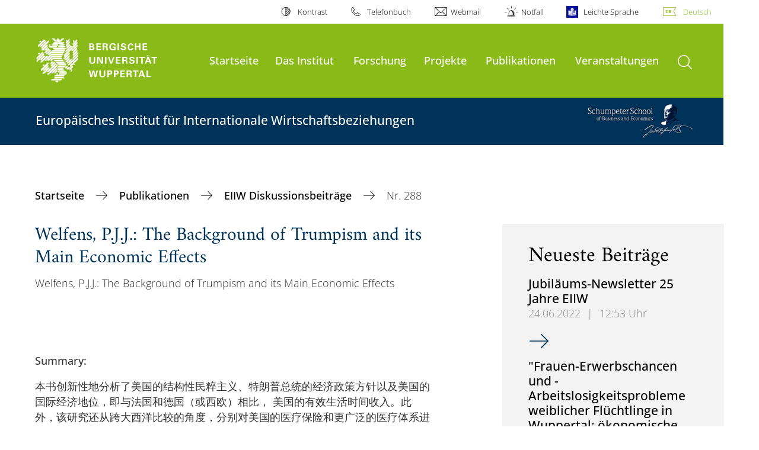

--- FILE ---
content_type: text/html; charset=utf-8
request_url: https://eiiw.wiwi.uni-wuppertal.de/de/publikationen/eiiw-diskussionsbeitraege/nr-288/
body_size: 21192
content:
<!DOCTYPE html>
<html lang="de">
<head>

<meta charset="utf-8">
<!-- 
	**************************************************************************************************************
	*                                                                                                            *
	*    @@@@@@@@@   @@   @@@@         @@@@         Diese Webseite wird vom Zentrum für Informations-            *
	*          @@   @@   @@  @@       @@  @@        und Medienverarbeitung "ZIM" der BU Wuppertal betreut.       *
	*         @@   @@   ,@'  '@,     ,@'  '@,                                                                    *
	*        @@   @@    @@    @@     @@    @@       Bei technischen Problemen wenden Sie sich bitte an die       *
	*       @@   @@    ,@'    '@,   ,@'    '@,      Benutzer*innenberatung                                       *
	*      @@   @@     @@      @@   @@      @@      Tel.:   +49 202 439 3295                                     *
	*     @@          ,@'      '@, ,@'      '@,     E-Mail: cms@uni-wuppertal.de                                 *
	*    @@@@@@@@@@@@@@@         @@@         @@     WWW:    https://zim.uni-wuppertal.de                         *
	*                                                                                                            *
	**************************************************************************************************************

	This website is powered by TYPO3 - inspiring people to share!
	TYPO3 is a free open source Content Management Framework initially created by Kasper Skaarhoj and licensed under GNU/GPL.
	TYPO3 is copyright 1998-2026 of Kasper Skaarhoj. Extensions are copyright of their respective owners.
	Information and contribution at https://typo3.org/
-->



<title>Nr. 288</title>
<meta name="generator" content="TYPO3 CMS">
<meta name="robots" content="INDEX,FOLLOW">
<meta name="twitter:card" content="summary">

<link rel="stylesheet" href="https://assets.uni-wuppertal.de/relaunch-assets/Resources/Public/Css/bundle.css" media="all">



<script src="https://assets.uni-wuppertal.de/relaunch-assets/Resources/Public/JavaScript/bundle.js"></script>



<meta name="viewport" content="width=device-width, initial-scale=1">
<meta http-equiv="X-UA-Compatible" content="ie=edge"><link rel="alternate" type="application/rss+xml" title="RSS-Feed" href="https://eiiw.wiwi.uni-wuppertal.de/de/rss.xml" />  <link rel="apple-touch-icon" href="https://assets.uni-wuppertal.de/relaunch-assets/Resources//Public/Images/uni-touch-icon-iphone.png" />
  <link rel="apple-touch-icon" sizes="72x72" href="https://assets.uni-wuppertal.de/relaunch-assets/Resources//Public/Images/uni-touch-icon-ipad.png" />
  <link rel="apple-touch-icon" sizes="114x114" href="https://assets.uni-wuppertal.de/relaunch-assets/Resources//Public/Images/uni-touch-icon-iphone-retina.png" />
  <link rel="apple-touch-icon" sizes="144x144" href="https://assets.uni-wuppertal.de/relaunch-assets/Resources//Public/Images/uni-touch-icon-ipad-retina.png" />  <meta name="google-site-verification" content="FZ5XlN8YlYOFbZnwgDOaSM1uz9sC8OVOlPNSuR-prgg" /><meta name="DC.coverage" content="Wuppertal" scheme="DCTERMS.TGN" /><meta name="DC.Rights" content="http://www.uni-wuppertal.de/de/impressum/" scheme="DCTERMS.URI" /><meta name="geo.placename" content="Gaußstraße 20, 42119 Wuppertal, Deutschland" /><meta name="geo.region" content="DE-NW" /><meta name="geo.position" content="51.245603;7.149723" /><meta name="ICBM" content="51.245603,7.149723" />
<link rel="canonical" href="https://eiiw.wiwi.uni-wuppertal.de/de/publikationen/eiiw-diskussionsbeitraege/nr-288/"/>
</head>
<body id="top" class="fak03 sub layout-pagets__contentSidebar " data-org-class="fak03" data-cleaned-class="sub" data-pageuid="7262">

<section class="header-wrapper">
    <header class="header">
        <div class="headerWhiteBg">
            <div class="container">
            <div class="row">
                <div class="col-12 whiteBg">
                    

<nav class="metaNavi small">
    <ul>
        <li id="contrast-btn" class="contrast-btn">
           <a href="#">
               Kontrast
           </a>
        </li>

        <li class="phonebook">
            <a href="https://www.uni-wuppertal.de/de/personen/verzeichnis/">
                Telefonbuch
            </a>
        </li>
        <li class="webmail">
            <a href="https://webmail.uni-wuppertal.de/">
                Webmail
            </a>
        </li>
        <li class="emergency">
            <a href="https://www.uni-wuppertal.de/de/hilfe-im-notfall/">
                Notfall
            </a>
        </li>
        <li class="easy-language">
            <a href="https://www.uni-wuppertal.de/de/leichte-sprache/">
                Leichte Sprache
            </a>
        </li>
        

    
        
            <li class="language de">
                <a
                    href="/de/publikationen/eiiw-diskussionsbeitraege/nr-288/"
                    hreflang="de"
                    title="Deutsch"
                    class="active"
                >Deutsch</a>
            </li>
        
    
        
    
        
    
        
    
        
    
        
    
        
    



    </ul>
</nav>



                </div>
            </div>
        </div>
    </div>
    <div class="headerBg">
        <div class="container">
            <div class="row">
                <div class="col-6 col-md-5 col-lg-4 col-xl-3 greenBg"><a class="logo" href="https://www.uni-wuppertal.de/" title="Weiter zur Uni-Startseite"><img class="img-fluid" src="https://assets.uni-wuppertal.de/relaunch-assets/Resources//Public/Images/logo_header_white.svg" alt="" width="315" height="105"></a></div>
                <div class="col-6 col-md-7 col-lg-8 col-xl-9 greenBg mainnav">
					
					    	<div class="navbar-header d-xl-none">
						    	<button class="navbar-toggle menu-trigger collapsed icon icon-white single close" data-target="#navbar-collapse-1" data-toggle="collapse" type="button"><span class="sr-only">Navigation umschalten</span><span class="icon-bar"></span><span class="icon-bar"></span><span class="icon-bar"></span></button>
						    </div>
				    		<div class="mp-pusher" id="mp-pusher">
					    		
<nav class="navbar mp-menu navbar-expand-xl" id="mp-menu">
    <div class="collapse navbar-collapse" id="navbar-collapse-1"><!-- mainNavigation -->
        <ul class="navbar-nav">
            
            
                
                
                    
                            <li>
                                <a href="/de/"  name="Startseite">
                                    Startseite
                                </a>
                            </li>
                        
                
            
                
                
                    
                            <li class="dropdown">
                                <a class="dropdown-toggle nextOpen" data-toggle="dropdown" href="#" name="Das Institut">Das Institut</a>
                                <ul class="ebene0 mp-level dropdown-menu">
                                    <li class="goBack d-xl-none">
                                        <a class="lastOpen" href="#">
                                            zurück
                                        </a>
                                    </li>
                                    <li class="opennav first currentNav"><a href="/de/das-institut/">Das Institut</a></li>
                                    
                                    
                                        
                                                <li class="opennav">
                                                    <a href="/de/das-institut/anfahrt/"  title="Anfahrt">
                                                        Anfahrt
                                                    </a>
                                                </li>
                                            
                                    
                                        
                                                <li class="opennav">
                                                    <a href="/de/das-institut/praesident/"  title="Präsident">
                                                        Präsident
                                                    </a>
                                                </li>
                                            
                                    
                                        
                                                <li class="opennav dropdown dropdown-submenu"><a class="nextOpen" data-toggle="dropdown" href="#">Mitarbeiter/-innen</a>
                                                    <ul class="ebene1 mp-level dropdown-menu">
                                                        <li class="goBack d-xl-none">
                                                            <a class="lastOpen" href="#">
                                                                zurück
                                                            </a>
                                                        </li>
                                                        <li class="opennav first currentNav"><a href="/de/das-institut/mitarbeiter/-innen/">Mitarbeiter/-innen</a></li>
                                                        
                                                        
                                                            
                                                                    <li class="opennav">
                                                                        <a href="/de/das-institut/mitarbeiter/-innen/christina-wiens-sekretariat/"  title="Christina Wiens (Sekretariat)">
                                                                        Christina Wiens (Sekretariat)
                                                                        </a>
                                                                    </li>
                                                                
                                                        
                                                            
                                                                    <li class="opennav">
                                                                        <a href="/de/das-institut/mitarbeiter/-innen/david-hanrahan/"  title="David Hanrahan">
                                                                        David Hanrahan
                                                                        </a>
                                                                    </li>
                                                                
                                                        
                                                            
                                                                    <li class="opennav">
                                                                        <a href="/de/das-institut/mitarbeiter/-innen/alina-wilke/"  title="Alina Wilke">
                                                                        Alina Wilke
                                                                        </a>
                                                                    </li>
                                                                
                                                        
                                                            
                                                                    <li class="opennav">
                                                                        <a href="/de/das-institut/mitarbeiter/-innen/tian-xiong/"  title="Tian Xiong">
                                                                        Tian Xiong
                                                                        </a>
                                                                    </li>
                                                                
                                                        
                                                            
                                                                    <li class="opennav">
                                                                        <a href="/de/das-institut/mitarbeiter/-innen/tobias-zander/"  title="Tobias Zander">
                                                                        Tobias Zander
                                                                        </a>
                                                                    </li>
                                                                
                                                        
                                                            
                                                                    <li class="opennav">
                                                                        <a href="/de/das-institut/mitarbeiter/-innen/elmar-strick/"  title="Elmar Strick">
                                                                        Elmar Strick
                                                                        </a>
                                                                    </li>
                                                                
                                                        
                                                            
                                                                    <li class="opennav">
                                                                        <a href="/de/das-institut/mitarbeiter/-innen/studentische-mitarbeiter/"  title="Studentische Mitarbeiter">
                                                                        Studentische Mitarbeiter
                                                                        </a>
                                                                    </li>
                                                                
                                                        
                                                            
                                                                    <li class="opennav dropdown dropdown-submenu"><a class="nextOpen" data-toggle="dropdown" href="#">Ehemalige Mitarbeiter</a>
                                                                        <ul class="ebene2 mp-level dropdown-menu">
                                                                            <li class="goBack d-xl-none">
                                                                                <a class="lastOpen" href="#">
                                                                                    zurück
                                                                                </a>
                                                                            </li>
                                                                            <li class="opennav first currentNav"><a href="/de/das-institut/mitarbeiter/-innen/ehemalige-mitarbeiter/">Ehemalige Mitarbeiter</a></li>
                                                                            
                                                                                <li class="opennav">
                                                                                    <a href="/de/das-institut/mitarbeiter/-innen/ehemalige-mitarbeiter/dr-samir-kadiric/"  title="Dr. Samir Kadiric">
                                                                                    Dr. Samir Kadiric
                                                                                    </a>
                                                                                </li>
                                                                            
                                                                                <li class="opennav">
                                                                                    <a href="/de/das-institut/mitarbeiter/-innen/ehemalige-mitarbeiter/dr-fabian-baier/"  title="Dr. Fabian Baier">
                                                                                    Dr. Fabian Baier
                                                                                    </a>
                                                                                </li>
                                                                            
                                                                                <li class="opennav">
                                                                                    <a href="/de/das-institut/mitarbeiter/-innen/ehemalige-mitarbeiter/dr-arthur-korus/"  title="Dr. Arthur Korus">
                                                                                    Dr. Arthur Korus
                                                                                    </a>
                                                                                </li>
                                                                            
                                                                                <li class="opennav">
                                                                                    <a href="/de/das-institut/mitarbeiter/-innen/ehemalige-mitarbeiter/dr-vladimir-udalov/"  title="Dr. Vladimir Udalov">
                                                                                    Dr. Vladimir Udalov
                                                                                    </a>
                                                                                </li>
                                                                            
                                                                                <li class="opennav">
                                                                                    <a href="/de/das-institut/mitarbeiter/-innen/ehemalige-mitarbeiter/evgeniya-yushkova/"  title="Evgeniya Yushkova">
                                                                                    Evgeniya Yushkova
                                                                                    </a>
                                                                                </li>
                                                                            
                                                                                <li class="opennav">
                                                                                    <a href="/de/das-institut/mitarbeiter/-innen/ehemalige-mitarbeiter/dr-jens-k-perret/"  title="Dr. Jens K. Perret">
                                                                                    Dr. Jens K. Perret
                                                                                    </a>
                                                                                </li>
                                                                            
                                                                                <li class="opennav">
                                                                                    <a href="/de/das-institut/mitarbeiter/-innen/ehemalige-mitarbeiter/prof-dr-martin-keim/"  title="Prof. Dr. Martin Keim">
                                                                                    Prof. Dr. Martin Keim
                                                                                    </a>
                                                                                </li>
                                                                            
                                                                                <li class="opennav">
                                                                                    <a href="/de/das-institut/mitarbeiter/-innen/ehemalige-mitarbeiter/dr-deniz-erdem/"  title="Dr. Deniz Erdem">
                                                                                    Dr. Deniz Erdem
                                                                                    </a>
                                                                                </li>
                                                                            
                                                                                <li class="opennav">
                                                                                    <a href="/de/das-institut/mitarbeiter/-innen/ehemalige-mitarbeiter/dr-mevlud-islami/"  title="Dr. Mevlud Islami">
                                                                                    Dr. Mevlud Islami
                                                                                    </a>
                                                                                </li>
                                                                            
                                                                                <li class="opennav">
                                                                                    <a href="/de/das-institut/mitarbeiter/-innen/ehemalige-mitarbeiter/dr-christian-schroeder/"  title="Dr. Christian Schröder">
                                                                                    Dr. Christian Schröder
                                                                                    </a>
                                                                                </li>
                                                                            
                                                                                <li class="opennav">
                                                                                    <a href="/de/das-institut/mitarbeiter/-innen/ehemalige-mitarbeiter/prof-dr-michael-vogelsang/"  title="Prof. Dr. Michael Vogelsang">
                                                                                    Prof. Dr. Michael Vogelsang
                                                                                    </a>
                                                                                </li>
                                                                            
                                                                                <li class="opennav">
                                                                                    <a href="/de/das-institut/mitarbeiter/-innen/ehemalige-mitarbeiter/thomas-domeratzki/"  title="Thomas Domeratzki">
                                                                                    Thomas Domeratzki
                                                                                    </a>
                                                                                </li>
                                                                            
                                                                                <li class="opennav">
                                                                                    <a href="/de/das-institut/mitarbeiter/-innen/ehemalige-mitarbeiter/dr-zornitsa-kutlina/"  title="Dr. Zornitsa Kutlina">
                                                                                    Dr. Zornitsa Kutlina
                                                                                    </a>
                                                                                </li>
                                                                            

                                                                        </ul>
                                                                    </li>
                                                                
                                                        
                                                    </ul>
                                                </li>
                                            
                                    
                                        
                                                <li class="opennav">
                                                    <a href="/de/das-institut/eiiw-erklaerung-zur-gleichstellung-und-einbeziehung-der-geschlechter/"  title="EIIW-Erklärung zur Gleichstellung und Einbeziehung der Geschlechter">
                                                        EIIW-Erklärung zur Gleichstellung und Einbeziehung der Geschlechter
                                                    </a>
                                                </li>
                                            
                                    
                                </ul>
                            </li>
                        
                
            
                
                
                    
                            <li>
                                <a href="/de/forschung/"  name="Forschung">
                                    Forschung
                                </a>
                            </li>
                        
                
            
                
                
                    
                            <li class="dropdown">
                                <a class="dropdown-toggle nextOpen" data-toggle="dropdown" href="#" name="Projekte">Projekte</a>
                                <ul class="ebene0 mp-level dropdown-menu">
                                    <li class="goBack d-xl-none">
                                        <a class="lastOpen" href="#">
                                            zurück
                                        </a>
                                    </li>
                                    <li class="opennav first currentNav"><a href="/de/projekte/">Projekte</a></li>
                                    
                                    
                                        
                                                <li class="opennav">
                                                    <a href="/de/projekte/projekte-bis-1999/"  title="Projekte bis 1999">
                                                        Projekte bis 1999
                                                    </a>
                                                </li>
                                            
                                    
                                        
                                                <li class="opennav dropdown dropdown-submenu"><a class="nextOpen" data-toggle="dropdown" href="#">Projekte 2000-2015</a>
                                                    <ul class="ebene1 mp-level dropdown-menu">
                                                        <li class="goBack d-xl-none">
                                                            <a class="lastOpen" href="#">
                                                                zurück
                                                            </a>
                                                        </li>
                                                        <li class="opennav first currentNav"><a href="/de/projekte/projekte-2000-2015/">Projekte 2000-2015</a></li>
                                                        
                                                        
                                                            
                                                                    <li class="opennav">
                                                                        <a href="/de/projekte/projekte-2000-2015/sino-europaeische-kreislaufwirtschaft-und-ressourceneffizienz/"  title="SINO-europäische Kreislaufwirtschaft und Ressourceneffizienz">
                                                                        SINO-europäische Kreislaufwirtschaft und Ressourceneffizienz
                                                                        </a>
                                                                    </li>
                                                                
                                                        
                                                            
                                                                    <li class="opennav">
                                                                        <a href="/de/projekte/projekte-2000-2015/eu-integration-und-europa-2020-fuer-gymnasien/"  title="EU Integration und Europa 2020 für Gymnasien">
                                                                        EU Integration und Europa 2020 für Gymnasien
                                                                        </a>
                                                                    </li>
                                                                
                                                        
                                                            
                                                                    <li class="opennav">
                                                                        <a href="/de/projekte/projekte-2000-2015/digital-eu-integration-and-globalisation/"  title="Digital EU-Integration and Globalisation">
                                                                        Digital EU-Integration and Globalisation
                                                                        </a>
                                                                    </li>
                                                                
                                                        
                                                            
                                                                    <li class="opennav dropdown dropdown-submenu"><a class="nextOpen" data-toggle="dropdown" href="#">EU-Strukturwandel, regionale Innovationsdynamik und Clusterbildungsoptionen in der Wissensgesellschaft</a>
                                                                        <ul class="ebene2 mp-level dropdown-menu">
                                                                            <li class="goBack d-xl-none">
                                                                                <a class="lastOpen" href="#">
                                                                                    zurück
                                                                                </a>
                                                                            </li>
                                                                            <li class="opennav first currentNav"><a href="/de/projekte/projekte-2000-2015/eu-strukturwandel-regionale-innovationsdynamik-und-clusterbildungsoptionen-in-der-wissensgesellschaft/">EU-Strukturwandel, regionale Innovationsdynamik und Clusterbildungsoptionen in der Wissensgesellschaft</a></li>
                                                                            
                                                                                <li class="opennav">
                                                                                    <a href="/de/projekte/projekte-2000-2015/eu-strukturwandel-regionale-innovationsdynamik-und-clusterbildungsoptionen-in-der-wissensgesellschaft/fragebogen/"  title="Fragebogen">
                                                                                    Fragebogen
                                                                                    </a>
                                                                                </li>
                                                                            

                                                                        </ul>
                                                                    </li>
                                                                
                                                        
                                                    </ul>
                                                </li>
                                            
                                    
                                        
                                                <li class="opennav">
                                                    <a href="/de/projekte/projekte-2015-2020/"  title="Projekte 2015-2020">
                                                        Projekte 2015-2020
                                                    </a>
                                                </li>
                                            
                                    
                                </ul>
                            </li>
                        
                
            
                
                
                    
                            <li class="dropdown">
                                <a class="dropdown-toggle nextOpen" data-toggle="dropdown" href="#" name="Publikationen">Publikationen</a>
                                <ul class="ebene0 mp-level dropdown-menu">
                                    <li class="goBack d-xl-none">
                                        <a class="lastOpen" href="#">
                                            zurück
                                        </a>
                                    </li>
                                    <li class="opennav first currentNav"><a href="/de/publikationen/">Publikationen</a></li>
                                    
                                    
                                        
                                                <li class="opennav">
                                                    <a href="/de/publikationen/buecher/"  title="Bücher">
                                                        Bücher
                                                    </a>
                                                </li>
                                            
                                    
                                        
                                                <li class="opennav dropdown dropdown-submenu"><a class="nextOpen" data-toggle="dropdown" href="#">EIIW Diskussionsbeiträge</a>
                                                    <ul class="ebene1 mp-level dropdown-menu">
                                                        <li class="goBack d-xl-none">
                                                            <a class="lastOpen" href="#">
                                                                zurück
                                                            </a>
                                                        </li>
                                                        <li class="opennav first currentNav"><a href="/de/publikationen/eiiw-diskussionsbeitraege/">EIIW Diskussionsbeiträge</a></li>
                                                        
                                                        
                                                            
                                                                    <li class="opennav">
                                                                        <a href="/de/publikationen/eiiw-diskussionsbeitraege/no-325/"  title="Nr. 325">
                                                                        Nr. 325
                                                                        </a>
                                                                    </li>
                                                                
                                                        
                                                            
                                                                    <li class="opennav">
                                                                        <a href="/de/publikationen/eiiw-diskussionsbeitraege/nr-324/"  title="Nr. 324">
                                                                        Nr. 324
                                                                        </a>
                                                                    </li>
                                                                
                                                        
                                                            
                                                                    <li class="opennav">
                                                                        <a href="/de/publikationen/eiiw-diskussionsbeitraege/nr-323/"  title="Nr. 323">
                                                                        Nr. 323
                                                                        </a>
                                                                    </li>
                                                                
                                                        
                                                            
                                                                    <li class="opennav">
                                                                        <a href="/de/publikationen/eiiw-diskussionsbeitraege/nr-322/"  title="Nr. 322">
                                                                        Nr. 322
                                                                        </a>
                                                                    </li>
                                                                
                                                        
                                                            
                                                                    <li class="opennav">
                                                                        <a href="/de/publikationen/eiiw-diskussionsbeitraege/nr-318/"  title="Nr. 318">
                                                                        Nr. 318
                                                                        </a>
                                                                    </li>
                                                                
                                                        
                                                            
                                                                    <li class="opennav">
                                                                        <a href="/de/publikationen/eiiw-diskussionsbeitraege/nr-317/"  title="Nr. 317">
                                                                        Nr. 317
                                                                        </a>
                                                                    </li>
                                                                
                                                        
                                                            
                                                                    <li class="opennav">
                                                                        <a href="/de/publikationen/eiiw-diskussionsbeitraege/nr-316/"  title="Nr. 316">
                                                                        Nr. 316
                                                                        </a>
                                                                    </li>
                                                                
                                                        
                                                            
                                                                    <li class="opennav">
                                                                        <a href="/de/publikationen/eiiw-diskussionsbeitraege/nr-315/"  title="Nr. 315">
                                                                        Nr. 315
                                                                        </a>
                                                                    </li>
                                                                
                                                        
                                                            
                                                                    <li class="opennav">
                                                                        <a href="/de/publikationen/eiiw-diskussionsbeitraege/nr-314/"  title="Nr. 314">
                                                                        Nr. 314
                                                                        </a>
                                                                    </li>
                                                                
                                                        
                                                            
                                                                    <li class="opennav">
                                                                        <a href="/de/publikationen/eiiw-diskussionsbeitraege/nr-313/"  title="Nr. 313">
                                                                        Nr. 313
                                                                        </a>
                                                                    </li>
                                                                
                                                        
                                                            
                                                                    <li class="opennav">
                                                                        <a href="/de/publikationen/eiiw-diskussionsbeitraege/nr-312/"  title="Nr. 312">
                                                                        Nr. 312
                                                                        </a>
                                                                    </li>
                                                                
                                                        
                                                            
                                                                    <li class="opennav">
                                                                        <a href="/de/publikationen/eiiw-diskussionsbeitraege/nr-310/"  title="Nr. 310">
                                                                        Nr. 310
                                                                        </a>
                                                                    </li>
                                                                
                                                        
                                                            
                                                                    <li class="opennav">
                                                                        <a href="/de/publikationen/eiiw-diskussionsbeitraege/nr-309/"  title="Nr. 309">
                                                                        Nr. 309
                                                                        </a>
                                                                    </li>
                                                                
                                                        
                                                            
                                                                    <li class="opennav">
                                                                        <a href="/de/publikationen/eiiw-diskussionsbeitraege/nr-308/"  title="Nr. 308">
                                                                        Nr. 308
                                                                        </a>
                                                                    </li>
                                                                
                                                        
                                                            
                                                                    <li class="opennav">
                                                                        <a href="/de/publikationen/eiiw-diskussionsbeitraege/nr-307/"  title="Nr. 307">
                                                                        Nr. 307
                                                                        </a>
                                                                    </li>
                                                                
                                                        
                                                            
                                                                    <li class="opennav">
                                                                        <a href="/de/publikationen/eiiw-diskussionsbeitraege/nr-306/"  title="Nr. 306">
                                                                        Nr. 306
                                                                        </a>
                                                                    </li>
                                                                
                                                        
                                                            
                                                                    <li class="opennav">
                                                                        <a href="/de/publikationen/eiiw-diskussionsbeitraege/nr-304/"  title="Nr. 304">
                                                                        Nr. 304
                                                                        </a>
                                                                    </li>
                                                                
                                                        
                                                            
                                                                    <li class="opennav">
                                                                        <a href="/de/publikationen/eiiw-diskussionsbeitraege/nr-303/"  title="Nr. 303">
                                                                        Nr. 303
                                                                        </a>
                                                                    </li>
                                                                
                                                        
                                                            
                                                                    <li class="opennav">
                                                                        <a href="/de/publikationen/eiiw-diskussionsbeitraege/nr-302/"  title="Nr. 302">
                                                                        Nr. 302
                                                                        </a>
                                                                    </li>
                                                                
                                                        
                                                            
                                                                    <li class="opennav">
                                                                        <a href="/de/publikationen/eiiw-diskussionsbeitraege/nr-301/"  title="Nr. 301">
                                                                        Nr. 301
                                                                        </a>
                                                                    </li>
                                                                
                                                        
                                                            
                                                                    <li class="opennav">
                                                                        <a href="/de/publikationen/eiiw-diskussionsbeitraege/nr-300/"  title="Nr. 300">
                                                                        Nr. 300
                                                                        </a>
                                                                    </li>
                                                                
                                                        
                                                            
                                                                    <li class="opennav">
                                                                        <a href="/de/publikationen/eiiw-diskussionsbeitraege/nr-299/"  title="Nr. 299">
                                                                        Nr. 299
                                                                        </a>
                                                                    </li>
                                                                
                                                        
                                                            
                                                                    <li class="opennav">
                                                                        <a href="/de/publikationen/eiiw-diskussionsbeitraege/nr-297/"  title="Nr. 297">
                                                                        Nr. 297
                                                                        </a>
                                                                    </li>
                                                                
                                                        
                                                            
                                                                    <li class="opennav">
                                                                        <a href="/de/publikationen/eiiw-diskussionsbeitraege/nr-296/"  title="Nr. 296">
                                                                        Nr. 296
                                                                        </a>
                                                                    </li>
                                                                
                                                        
                                                            
                                                                    <li class="opennav">
                                                                        <a href="/de/publikationen/eiiw-diskussionsbeitraege/nr-295/"  title="Nr. 295">
                                                                        Nr. 295
                                                                        </a>
                                                                    </li>
                                                                
                                                        
                                                            
                                                                    <li class="opennav">
                                                                        <a href="/de/publikationen/eiiw-diskussionsbeitraege/nr-294/"  title="Nr. 294">
                                                                        Nr. 294
                                                                        </a>
                                                                    </li>
                                                                
                                                        
                                                            
                                                                    <li class="opennav">
                                                                        <a href="/de/publikationen/eiiw-diskussionsbeitraege/nr-291/"  title="Nr. 291">
                                                                        Nr. 291
                                                                        </a>
                                                                    </li>
                                                                
                                                        
                                                            
                                                                    <li class="opennav">
                                                                        <a href="/de/publikationen/eiiw-diskussionsbeitraege/nr-290/"  title="Nr. 290">
                                                                        Nr. 290
                                                                        </a>
                                                                    </li>
                                                                
                                                        
                                                            
                                                                    <li class="opennav">
                                                                        <a href="/de/publikationen/eiiw-diskussionsbeitraege/nr-289/"  title="Nr. 289">
                                                                        Nr. 289
                                                                        </a>
                                                                    </li>
                                                                
                                                        
                                                            
                                                                    <li class="opennav">
                                                                        <a href="/de/publikationen/eiiw-diskussionsbeitraege/nr-288/"  title="Nr. 288">
                                                                        Nr. 288
                                                                        </a>
                                                                    </li>
                                                                
                                                        
                                                            
                                                                    <li class="opennav">
                                                                        <a href="/de/publikationen/eiiw-diskussionsbeitraege/nr-287/"  title="Nr. 287">
                                                                        Nr. 287
                                                                        </a>
                                                                    </li>
                                                                
                                                        
                                                            
                                                                    <li class="opennav">
                                                                        <a href="/de/publikationen/eiiw-diskussionsbeitraege/nr-286/"  title="Nr. 286">
                                                                        Nr. 286
                                                                        </a>
                                                                    </li>
                                                                
                                                        
                                                            
                                                                    <li class="opennav">
                                                                        <a href="/de/publikationen/eiiw-diskussionsbeitraege/nr-285/"  title="Nr. 285">
                                                                        Nr. 285
                                                                        </a>
                                                                    </li>
                                                                
                                                        
                                                            
                                                                    <li class="opennav">
                                                                        <a href="/de/publikationen/eiiw-diskussionsbeitraege/nr-283/"  title="Nr. 283">
                                                                        Nr. 283
                                                                        </a>
                                                                    </li>
                                                                
                                                        
                                                            
                                                                    <li class="opennav">
                                                                        <a href="/de/publikationen/eiiw-diskussionsbeitraege/nr-281/"  title="Nr. 281">
                                                                        Nr. 281
                                                                        </a>
                                                                    </li>
                                                                
                                                        
                                                            
                                                                    <li class="opennav">
                                                                        <a href="/de/publikationen/eiiw-diskussionsbeitraege/nr-280/"  title="Nr. 280">
                                                                        Nr. 280
                                                                        </a>
                                                                    </li>
                                                                
                                                        
                                                            
                                                                    <li class="opennav">
                                                                        <a href="/de/publikationen/eiiw-diskussionsbeitraege/nr-279/"  title="Nr. 279">
                                                                        Nr. 279
                                                                        </a>
                                                                    </li>
                                                                
                                                        
                                                            
                                                                    <li class="opennav">
                                                                        <a href="/de/publikationen/eiiw-diskussionsbeitraege/nr-278/"  title="Nr. 278">
                                                                        Nr. 278
                                                                        </a>
                                                                    </li>
                                                                
                                                        
                                                            
                                                                    <li class="opennav">
                                                                        <a href="/de/publikationen/eiiw-diskussionsbeitraege/nr-277/"  title="Nr. 277">
                                                                        Nr. 277
                                                                        </a>
                                                                    </li>
                                                                
                                                        
                                                            
                                                                    <li class="opennav">
                                                                        <a href="/de/publikationen/eiiw-diskussionsbeitraege/nr-275/"  title="Nr. 275">
                                                                        Nr. 275
                                                                        </a>
                                                                    </li>
                                                                
                                                        
                                                            
                                                                    <li class="opennav">
                                                                        <a href="/de/publikationen/eiiw-diskussionsbeitraege/nr-274/"  title="Nr. 274">
                                                                        Nr. 274
                                                                        </a>
                                                                    </li>
                                                                
                                                        
                                                            
                                                                    <li class="opennav">
                                                                        <a href="/de/publikationen/eiiw-diskussionsbeitraege/nr-273/"  title="Nr. 273">
                                                                        Nr. 273
                                                                        </a>
                                                                    </li>
                                                                
                                                        
                                                            
                                                                    <li class="opennav">
                                                                        <a href="/de/publikationen/eiiw-diskussionsbeitraege/nr-272/"  title="Nr. 272">
                                                                        Nr. 272
                                                                        </a>
                                                                    </li>
                                                                
                                                        
                                                            
                                                                    <li class="opennav">
                                                                        <a href="/de/publikationen/eiiw-diskussionsbeitraege/nr-271/"  title="Nr. 271">
                                                                        Nr. 271
                                                                        </a>
                                                                    </li>
                                                                
                                                        
                                                            
                                                                    <li class="opennav">
                                                                        <a href="/de/publikationen/eiiw-diskussionsbeitraege/nr-270/"  title="Nr. 270">
                                                                        Nr. 270
                                                                        </a>
                                                                    </li>
                                                                
                                                        
                                                            
                                                                    <li class="opennav">
                                                                        <a href="/de/publikationen/eiiw-diskussionsbeitraege/nr-269/"  title="Nr. 269">
                                                                        Nr. 269
                                                                        </a>
                                                                    </li>
                                                                
                                                        
                                                            
                                                                    <li class="opennav">
                                                                        <a href="/de/publikationen/eiiw-diskussionsbeitraege/nr-268/"  title="Nr. 268">
                                                                        Nr. 268
                                                                        </a>
                                                                    </li>
                                                                
                                                        
                                                            
                                                                    <li class="opennav">
                                                                        <a href="/de/publikationen/eiiw-diskussionsbeitraege/nr-267/"  title="Nr. 267">
                                                                        Nr. 267
                                                                        </a>
                                                                    </li>
                                                                
                                                        
                                                            
                                                                    <li class="opennav">
                                                                        <a href="/de/publikationen/eiiw-diskussionsbeitraege/nr-265/"  title="Nr. 265">
                                                                        Nr. 265
                                                                        </a>
                                                                    </li>
                                                                
                                                        
                                                            
                                                                    <li class="opennav">
                                                                        <a href="/de/publikationen/eiiw-diskussionsbeitraege/nr-264/"  title="Nr. 264">
                                                                        Nr. 264
                                                                        </a>
                                                                    </li>
                                                                
                                                        
                                                            
                                                                    <li class="opennav">
                                                                        <a href="/de/publikationen/eiiw-diskussionsbeitraege/nr-263/"  title="Nr. 263">
                                                                        Nr. 263
                                                                        </a>
                                                                    </li>
                                                                
                                                        
                                                            
                                                                    <li class="opennav">
                                                                        <a href="/de/publikationen/eiiw-diskussionsbeitraege/nr-262/"  title="Nr. 262">
                                                                        Nr. 262
                                                                        </a>
                                                                    </li>
                                                                
                                                        
                                                            
                                                                    <li class="opennav">
                                                                        <a href="/de/publikationen/eiiw-diskussionsbeitraege/nr-261/"  title="Nr. 261">
                                                                        Nr. 261
                                                                        </a>
                                                                    </li>
                                                                
                                                        
                                                            
                                                                    <li class="opennav">
                                                                        <a href="/de/publikationen/eiiw-diskussionsbeitraege/nr-260/"  title="Nr. 260">
                                                                        Nr. 260
                                                                        </a>
                                                                    </li>
                                                                
                                                        
                                                            
                                                                    <li class="opennav">
                                                                        <a href="/de/publikationen/eiiw-diskussionsbeitraege/nr-259/"  title="Nr. 259">
                                                                        Nr. 259
                                                                        </a>
                                                                    </li>
                                                                
                                                        
                                                            
                                                                    <li class="opennav">
                                                                        <a href="/de/publikationen/eiiw-diskussionsbeitraege/nr-258/"  title="Nr. 258">
                                                                        Nr. 258
                                                                        </a>
                                                                    </li>
                                                                
                                                        
                                                            
                                                                    <li class="opennav">
                                                                        <a href="/de/publikationen/eiiw-diskussionsbeitraege/nr-257/"  title="Nr. 257">
                                                                        Nr. 257
                                                                        </a>
                                                                    </li>
                                                                
                                                        
                                                            
                                                                    <li class="opennav">
                                                                        <a href="/de/publikationen/eiiw-diskussionsbeitraege/nr-256/"  title="Nr. 256">
                                                                        Nr. 256
                                                                        </a>
                                                                    </li>
                                                                
                                                        
                                                            
                                                                    <li class="opennav">
                                                                        <a href="/de/publikationen/eiiw-diskussionsbeitraege/nr-255/"  title="Nr. 255">
                                                                        Nr. 255
                                                                        </a>
                                                                    </li>
                                                                
                                                        
                                                            
                                                                    <li class="opennav">
                                                                        <a href="/de/publikationen/eiiw-diskussionsbeitraege/nr-254/"  title="Nr. 254">
                                                                        Nr. 254
                                                                        </a>
                                                                    </li>
                                                                
                                                        
                                                            
                                                                    <li class="opennav">
                                                                        <a href="/de/publikationen/eiiw-diskussionsbeitraege/nr-253/"  title="Nr. 253">
                                                                        Nr. 253
                                                                        </a>
                                                                    </li>
                                                                
                                                        
                                                            
                                                                    <li class="opennav">
                                                                        <a href="/de/publikationen/eiiw-diskussionsbeitraege/nr-251/"  title="Nr. 251">
                                                                        Nr. 251
                                                                        </a>
                                                                    </li>
                                                                
                                                        
                                                            
                                                                    <li class="opennav">
                                                                        <a href="/de/publikationen/eiiw-diskussionsbeitraege/nr-250/"  title="Nr. 250">
                                                                        Nr. 250
                                                                        </a>
                                                                    </li>
                                                                
                                                        
                                                            
                                                                    <li class="opennav">
                                                                        <a href="/de/publikationen/eiiw-diskussionsbeitraege/nr-249/"  title="Nr. 249">
                                                                        Nr. 249
                                                                        </a>
                                                                    </li>
                                                                
                                                        
                                                            
                                                                    <li class="opennav">
                                                                        <a href="/de/publikationen/eiiw-diskussionsbeitraege/nr-248/"  title="Nr. 248">
                                                                        Nr. 248
                                                                        </a>
                                                                    </li>
                                                                
                                                        
                                                            
                                                                    <li class="opennav">
                                                                        <a href="/de/publikationen/eiiw-diskussionsbeitraege/nr-247/"  title="Nr. 247">
                                                                        Nr. 247
                                                                        </a>
                                                                    </li>
                                                                
                                                        
                                                            
                                                                    <li class="opennav">
                                                                        <a href="/de/publikationen/eiiw-diskussionsbeitraege/nr-246/"  title="Nr. 246">
                                                                        Nr. 246
                                                                        </a>
                                                                    </li>
                                                                
                                                        
                                                            
                                                                    <li class="opennav">
                                                                        <a href="/de/publikationen/eiiw-diskussionsbeitraege/nr-245/"  title="Nr. 245">
                                                                        Nr. 245
                                                                        </a>
                                                                    </li>
                                                                
                                                        
                                                            
                                                                    <li class="opennav">
                                                                        <a href="/de/publikationen/eiiw-diskussionsbeitraege/nr-244/"  title="Nr. 244">
                                                                        Nr. 244
                                                                        </a>
                                                                    </li>
                                                                
                                                        
                                                            
                                                                    <li class="opennav">
                                                                        <a href="/de/publikationen/eiiw-diskussionsbeitraege/nr-243/"  title="Nr. 243">
                                                                        Nr. 243
                                                                        </a>
                                                                    </li>
                                                                
                                                        
                                                            
                                                                    <li class="opennav">
                                                                        <a href="/de/publikationen/eiiw-diskussionsbeitraege/nr-242/"  title="Nr. 242">
                                                                        Nr. 242
                                                                        </a>
                                                                    </li>
                                                                
                                                        
                                                            
                                                                    <li class="opennav">
                                                                        <a href="/de/publikationen/eiiw-diskussionsbeitraege/nr-241/"  title="Nr. 241">
                                                                        Nr. 241
                                                                        </a>
                                                                    </li>
                                                                
                                                        
                                                            
                                                                    <li class="opennav">
                                                                        <a href="/de/publikationen/eiiw-diskussionsbeitraege/nr-240/"  title="Nr. 240">
                                                                        Nr. 240
                                                                        </a>
                                                                    </li>
                                                                
                                                        
                                                            
                                                                    <li class="opennav">
                                                                        <a href="/de/publikationen/eiiw-diskussionsbeitraege/nr-239/"  title="Nr. 239">
                                                                        Nr. 239
                                                                        </a>
                                                                    </li>
                                                                
                                                        
                                                            
                                                                    <li class="opennav">
                                                                        <a href="/de/publikationen/eiiw-diskussionsbeitraege/nr-238/"  title="Nr. 238">
                                                                        Nr. 238
                                                                        </a>
                                                                    </li>
                                                                
                                                        
                                                            
                                                                    <li class="opennav">
                                                                        <a href="/de/publikationen/eiiw-diskussionsbeitraege/nr-236/"  title="Nr. 236">
                                                                        Nr. 236
                                                                        </a>
                                                                    </li>
                                                                
                                                        
                                                            
                                                                    <li class="opennav">
                                                                        <a href="/de/publikationen/eiiw-diskussionsbeitraege/nr-235/"  title="Nr. 235">
                                                                        Nr. 235
                                                                        </a>
                                                                    </li>
                                                                
                                                        
                                                            
                                                                    <li class="opennav">
                                                                        <a href="/de/publikationen/eiiw-diskussionsbeitraege/nr-234/"  title="Nr. 234">
                                                                        Nr. 234
                                                                        </a>
                                                                    </li>
                                                                
                                                        
                                                            
                                                                    <li class="opennav">
                                                                        <a href="/de/publikationen/eiiw-diskussionsbeitraege/nr-233/"  title="Nr. 233">
                                                                        Nr. 233
                                                                        </a>
                                                                    </li>
                                                                
                                                        
                                                            
                                                                    <li class="opennav">
                                                                        <a href="/de/publikationen/eiiw-diskussionsbeitraege/nr-232/"  title="Nr. 232">
                                                                        Nr. 232
                                                                        </a>
                                                                    </li>
                                                                
                                                        
                                                            
                                                                    <li class="opennav">
                                                                        <a href="/de/publikationen/eiiw-diskussionsbeitraege/nr-231/"  title="Nr. 231">
                                                                        Nr. 231
                                                                        </a>
                                                                    </li>
                                                                
                                                        
                                                            
                                                                    <li class="opennav">
                                                                        <a href="/de/publikationen/eiiw-diskussionsbeitraege/nr-230/"  title="Nr. 230">
                                                                        Nr. 230
                                                                        </a>
                                                                    </li>
                                                                
                                                        
                                                            
                                                                    <li class="opennav">
                                                                        <a href="/de/publikationen/eiiw-diskussionsbeitraege/nr-229/"  title="Nr. 229">
                                                                        Nr. 229
                                                                        </a>
                                                                    </li>
                                                                
                                                        
                                                            
                                                                    <li class="opennav">
                                                                        <a href="/de/publikationen/eiiw-diskussionsbeitraege/nr-228/"  title="Nr. 228">
                                                                        Nr. 228
                                                                        </a>
                                                                    </li>
                                                                
                                                        
                                                            
                                                                    <li class="opennav">
                                                                        <a href="/de/publikationen/eiiw-diskussionsbeitraege/nr-227/"  title="Nr. 227">
                                                                        Nr. 227
                                                                        </a>
                                                                    </li>
                                                                
                                                        
                                                            
                                                                    <li class="opennav">
                                                                        <a href="/de/publikationen/eiiw-diskussionsbeitraege/nr-226/"  title="Nr. 226">
                                                                        Nr. 226
                                                                        </a>
                                                                    </li>
                                                                
                                                        
                                                            
                                                                    <li class="opennav">
                                                                        <a href="/de/publikationen/eiiw-diskussionsbeitraege/nr-225/"  title="Nr. 225">
                                                                        Nr. 225
                                                                        </a>
                                                                    </li>
                                                                
                                                        
                                                            
                                                                    <li class="opennav">
                                                                        <a href="/de/publikationen/eiiw-diskussionsbeitraege/nr-224/"  title="Nr. 224">
                                                                        Nr. 224
                                                                        </a>
                                                                    </li>
                                                                
                                                        
                                                            
                                                                    <li class="opennav">
                                                                        <a href="/de/publikationen/eiiw-diskussionsbeitraege/nr-223/"  title="Nr. 223">
                                                                        Nr. 223
                                                                        </a>
                                                                    </li>
                                                                
                                                        
                                                            
                                                                    <li class="opennav">
                                                                        <a href="/de/publikationen/eiiw-diskussionsbeitraege/nr-222/"  title="Nr. 222">
                                                                        Nr. 222
                                                                        </a>
                                                                    </li>
                                                                
                                                        
                                                            
                                                                    <li class="opennav">
                                                                        <a href="/de/publikationen/eiiw-diskussionsbeitraege/nr-221/"  title="Nr. 221">
                                                                        Nr. 221
                                                                        </a>
                                                                    </li>
                                                                
                                                        
                                                            
                                                                    <li class="opennav">
                                                                        <a href="/de/publikationen/eiiw-diskussionsbeitraege/nr-220/"  title="Nr. 220">
                                                                        Nr. 220
                                                                        </a>
                                                                    </li>
                                                                
                                                        
                                                            
                                                                    <li class="opennav">
                                                                        <a href="/de/publikationen/eiiw-diskussionsbeitraege/nr-219/"  title="Nr. 219">
                                                                        Nr. 219
                                                                        </a>
                                                                    </li>
                                                                
                                                        
                                                            
                                                                    <li class="opennav">
                                                                        <a href="/de/publikationen/eiiw-diskussionsbeitraege/nr-218/"  title="Nr. 218">
                                                                        Nr. 218
                                                                        </a>
                                                                    </li>
                                                                
                                                        
                                                            
                                                                    <li class="opennav">
                                                                        <a href="/de/publikationen/eiiw-diskussionsbeitraege/nr-217/"  title="Nr. 217">
                                                                        Nr. 217
                                                                        </a>
                                                                    </li>
                                                                
                                                        
                                                            
                                                                    <li class="opennav">
                                                                        <a href="/de/publikationen/eiiw-diskussionsbeitraege/nr-216/"  title="Nr. 216">
                                                                        Nr. 216
                                                                        </a>
                                                                    </li>
                                                                
                                                        
                                                            
                                                                    <li class="opennav">
                                                                        <a href="/de/publikationen/eiiw-diskussionsbeitraege/nr-215/"  title="Nr. 215">
                                                                        Nr. 215
                                                                        </a>
                                                                    </li>
                                                                
                                                        
                                                            
                                                                    <li class="opennav">
                                                                        <a href="/de/publikationen/eiiw-diskussionsbeitraege/nr-214/"  title="Nr. 214">
                                                                        Nr. 214
                                                                        </a>
                                                                    </li>
                                                                
                                                        
                                                            
                                                                    <li class="opennav">
                                                                        <a href="/de/publikationen/eiiw-diskussionsbeitraege/nr-213/"  title="Nr. 213">
                                                                        Nr. 213
                                                                        </a>
                                                                    </li>
                                                                
                                                        
                                                            
                                                                    <li class="opennav">
                                                                        <a href="/de/publikationen/eiiw-diskussionsbeitraege/nr-212/"  title="Nr. 212">
                                                                        Nr. 212
                                                                        </a>
                                                                    </li>
                                                                
                                                        
                                                            
                                                                    <li class="opennav">
                                                                        <a href="/de/publikationen/eiiw-diskussionsbeitraege/nr-211/"  title="Nr. 211">
                                                                        Nr. 211
                                                                        </a>
                                                                    </li>
                                                                
                                                        
                                                            
                                                                    <li class="opennav">
                                                                        <a href="/de/publikationen/eiiw-diskussionsbeitraege/nr-210/"  title="Nr. 210">
                                                                        Nr. 210
                                                                        </a>
                                                                    </li>
                                                                
                                                        
                                                            
                                                                    <li class="opennav">
                                                                        <a href="/de/publikationen/eiiw-diskussionsbeitraege/nr-209/"  title="Nr. 209">
                                                                        Nr. 209
                                                                        </a>
                                                                    </li>
                                                                
                                                        
                                                            
                                                                    <li class="opennav">
                                                                        <a href="/de/publikationen/eiiw-diskussionsbeitraege/nr-208/"  title="Nr. 208">
                                                                        Nr. 208
                                                                        </a>
                                                                    </li>
                                                                
                                                        
                                                            
                                                                    <li class="opennav">
                                                                        <a href="/de/publikationen/eiiw-diskussionsbeitraege/nr-207/"  title="Nr. 207">
                                                                        Nr. 207
                                                                        </a>
                                                                    </li>
                                                                
                                                        
                                                            
                                                                    <li class="opennav">
                                                                        <a href="/de/publikationen/eiiw-diskussionsbeitraege/nr-206/"  title="Nr. 206">
                                                                        Nr. 206
                                                                        </a>
                                                                    </li>
                                                                
                                                        
                                                            
                                                                    <li class="opennav">
                                                                        <a href="/de/publikationen/eiiw-diskussionsbeitraege/nr-205/"  title="Nr. 205">
                                                                        Nr. 205
                                                                        </a>
                                                                    </li>
                                                                
                                                        
                                                            
                                                                    <li class="opennav">
                                                                        <a href="/de/publikationen/eiiw-diskussionsbeitraege/nr-204/"  title="Nr. 204">
                                                                        Nr. 204
                                                                        </a>
                                                                    </li>
                                                                
                                                        
                                                            
                                                                    <li class="opennav">
                                                                        <a href="/de/publikationen/eiiw-diskussionsbeitraege/nr-203/"  title="Nr. 203">
                                                                        Nr. 203
                                                                        </a>
                                                                    </li>
                                                                
                                                        
                                                            
                                                                    <li class="opennav">
                                                                        <a href="/de/publikationen/eiiw-diskussionsbeitraege/nr-202/"  title="Nr. 202">
                                                                        Nr. 202
                                                                        </a>
                                                                    </li>
                                                                
                                                        
                                                            
                                                                    <li class="opennav">
                                                                        <a href="/de/publikationen/eiiw-diskussionsbeitraege/nr-201/"  title="Nr. 201">
                                                                        Nr. 201
                                                                        </a>
                                                                    </li>
                                                                
                                                        
                                                            
                                                                    <li class="opennav">
                                                                        <a href="/de/publikationen/eiiw-diskussionsbeitraege/nr-200/"  title="Nr. 200">
                                                                        Nr. 200
                                                                        </a>
                                                                    </li>
                                                                
                                                        
                                                            
                                                                    <li class="opennav">
                                                                        <a href="/de/publikationen/eiiw-diskussionsbeitraege/nr-199/"  title="Nr. 199">
                                                                        Nr. 199
                                                                        </a>
                                                                    </li>
                                                                
                                                        
                                                            
                                                                    <li class="opennav">
                                                                        <a href="/de/publikationen/eiiw-diskussionsbeitraege/nr-198/"  title="Nr. 198">
                                                                        Nr. 198
                                                                        </a>
                                                                    </li>
                                                                
                                                        
                                                            
                                                                    <li class="opennav">
                                                                        <a href="/de/publikationen/eiiw-diskussionsbeitraege/nr-197/"  title="Nr. 197">
                                                                        Nr. 197
                                                                        </a>
                                                                    </li>
                                                                
                                                        
                                                            
                                                                    <li class="opennav">
                                                                        <a href="/de/publikationen/eiiw-diskussionsbeitraege/nr-196/"  title="Nr. 196">
                                                                        Nr. 196
                                                                        </a>
                                                                    </li>
                                                                
                                                        
                                                            
                                                                    <li class="opennav">
                                                                        <a href="/de/publikationen/eiiw-diskussionsbeitraege/nr-195/"  title="Nr. 195">
                                                                        Nr. 195
                                                                        </a>
                                                                    </li>
                                                                
                                                        
                                                            
                                                                    <li class="opennav">
                                                                        <a href="/de/publikationen/eiiw-diskussionsbeitraege/nr-194/"  title="Nr. 194">
                                                                        Nr. 194
                                                                        </a>
                                                                    </li>
                                                                
                                                        
                                                            
                                                                    <li class="opennav">
                                                                        <a href="/de/publikationen/eiiw-diskussionsbeitraege/nr-193/"  title="Nr. 193">
                                                                        Nr. 193
                                                                        </a>
                                                                    </li>
                                                                
                                                        
                                                            
                                                                    <li class="opennav">
                                                                        <a href="/de/publikationen/eiiw-diskussionsbeitraege/nr-192/"  title="Nr. 192">
                                                                        Nr. 192
                                                                        </a>
                                                                    </li>
                                                                
                                                        
                                                            
                                                                    <li class="opennav">
                                                                        <a href="/de/publikationen/eiiw-diskussionsbeitraege/nr-191/"  title="Nr. 191">
                                                                        Nr. 191
                                                                        </a>
                                                                    </li>
                                                                
                                                        
                                                            
                                                                    <li class="opennav">
                                                                        <a href="/de/publikationen/eiiw-diskussionsbeitraege/nr-190/"  title="Nr. 190">
                                                                        Nr. 190
                                                                        </a>
                                                                    </li>
                                                                
                                                        
                                                            
                                                                    <li class="opennav">
                                                                        <a href="/de/publikationen/eiiw-diskussionsbeitraege/nr-189/"  title="Nr. 189">
                                                                        Nr. 189
                                                                        </a>
                                                                    </li>
                                                                
                                                        
                                                            
                                                                    <li class="opennav">
                                                                        <a href="/de/publikationen/eiiw-diskussionsbeitraege/nr-188/"  title="Nr. 188">
                                                                        Nr. 188
                                                                        </a>
                                                                    </li>
                                                                
                                                        
                                                            
                                                                    <li class="opennav">
                                                                        <a href="/de/publikationen/eiiw-diskussionsbeitraege/nr-187/"  title="Nr. 187">
                                                                        Nr. 187
                                                                        </a>
                                                                    </li>
                                                                
                                                        
                                                            
                                                                    <li class="opennav">
                                                                        <a href="/de/publikationen/eiiw-diskussionsbeitraege/nr-186/"  title="Nr. 186">
                                                                        Nr. 186
                                                                        </a>
                                                                    </li>
                                                                
                                                        
                                                            
                                                                    <li class="opennav">
                                                                        <a href="/de/publikationen/eiiw-diskussionsbeitraege/nr-185/"  title="Nr. 185">
                                                                        Nr. 185
                                                                        </a>
                                                                    </li>
                                                                
                                                        
                                                            
                                                                    <li class="opennav">
                                                                        <a href="/de/publikationen/eiiw-diskussionsbeitraege/nr-184/"  title="Nr. 184">
                                                                        Nr. 184
                                                                        </a>
                                                                    </li>
                                                                
                                                        
                                                            
                                                                    <li class="opennav">
                                                                        <a href="/de/publikationen/eiiw-diskussionsbeitraege/nr-183/"  title="Nr. 183">
                                                                        Nr. 183
                                                                        </a>
                                                                    </li>
                                                                
                                                        
                                                            
                                                                    <li class="opennav">
                                                                        <a href="/de/publikationen/eiiw-diskussionsbeitraege/nr-182/"  title="Nr. 182">
                                                                        Nr. 182
                                                                        </a>
                                                                    </li>
                                                                
                                                        
                                                            
                                                                    <li class="opennav">
                                                                        <a href="/de/publikationen/eiiw-diskussionsbeitraege/nr-181/"  title="Nr. 181">
                                                                        Nr. 181
                                                                        </a>
                                                                    </li>
                                                                
                                                        
                                                            
                                                                    <li class="opennav">
                                                                        <a href="/de/publikationen/eiiw-diskussionsbeitraege/nr-180/"  title="Nr. 180">
                                                                        Nr. 180
                                                                        </a>
                                                                    </li>
                                                                
                                                        
                                                            
                                                                    <li class="opennav">
                                                                        <a href="/de/publikationen/eiiw-diskussionsbeitraege/nr-179/"  title="Nr. 179">
                                                                        Nr. 179
                                                                        </a>
                                                                    </li>
                                                                
                                                        
                                                            
                                                                    <li class="opennav">
                                                                        <a href="/de/publikationen/eiiw-diskussionsbeitraege/nr-178/"  title="Nr. 178">
                                                                        Nr. 178
                                                                        </a>
                                                                    </li>
                                                                
                                                        
                                                            
                                                                    <li class="opennav">
                                                                        <a href="/de/publikationen/eiiw-diskussionsbeitraege/nr-177/"  title="Nr. 177">
                                                                        Nr. 177
                                                                        </a>
                                                                    </li>
                                                                
                                                        
                                                            
                                                                    <li class="opennav">
                                                                        <a href="/de/publikationen/eiiw-diskussionsbeitraege/nr-176/"  title="Nr. 176">
                                                                        Nr. 176
                                                                        </a>
                                                                    </li>
                                                                
                                                        
                                                            
                                                                    <li class="opennav">
                                                                        <a href="/de/publikationen/eiiw-diskussionsbeitraege/nr-175/"  title="Nr. 175">
                                                                        Nr. 175
                                                                        </a>
                                                                    </li>
                                                                
                                                        
                                                            
                                                                    <li class="opennav">
                                                                        <a href="/de/publikationen/eiiw-diskussionsbeitraege/nr-174/"  title="Nr. 174">
                                                                        Nr. 174
                                                                        </a>
                                                                    </li>
                                                                
                                                        
                                                            
                                                                    <li class="opennav">
                                                                        <a href="/de/publikationen/eiiw-diskussionsbeitraege/nr-173/"  title="Nr. 173">
                                                                        Nr. 173
                                                                        </a>
                                                                    </li>
                                                                
                                                        
                                                            
                                                                    <li class="opennav">
                                                                        <a href="/de/publikationen/eiiw-diskussionsbeitraege/nr-172/"  title="Nr. 172">
                                                                        Nr. 172
                                                                        </a>
                                                                    </li>
                                                                
                                                        
                                                            
                                                                    <li class="opennav">
                                                                        <a href="/de/publikationen/eiiw-diskussionsbeitraege/nr-171/"  title="Nr. 171">
                                                                        Nr. 171
                                                                        </a>
                                                                    </li>
                                                                
                                                        
                                                            
                                                                    <li class="opennav">
                                                                        <a href="/de/publikationen/eiiw-diskussionsbeitraege/nr-170/"  title="Nr. 170">
                                                                        Nr. 170
                                                                        </a>
                                                                    </li>
                                                                
                                                        
                                                            
                                                                    <li class="opennav">
                                                                        <a href="/de/publikationen/eiiw-diskussionsbeitraege/nr-169/"  title="Nr. 169">
                                                                        Nr. 169
                                                                        </a>
                                                                    </li>
                                                                
                                                        
                                                            
                                                                    <li class="opennav">
                                                                        <a href="/de/publikationen/eiiw-diskussionsbeitraege/nr-168/"  title="Nr. 168">
                                                                        Nr. 168
                                                                        </a>
                                                                    </li>
                                                                
                                                        
                                                            
                                                                    <li class="opennav">
                                                                        <a href="/de/publikationen/eiiw-diskussionsbeitraege/nr-167/"  title="Nr. 167">
                                                                        Nr. 167
                                                                        </a>
                                                                    </li>
                                                                
                                                        
                                                            
                                                                    <li class="opennav">
                                                                        <a href="/de/publikationen/eiiw-diskussionsbeitraege/nr-166/"  title="Nr. 166">
                                                                        Nr. 166
                                                                        </a>
                                                                    </li>
                                                                
                                                        
                                                            
                                                                    <li class="opennav">
                                                                        <a href="/de/publikationen/eiiw-diskussionsbeitraege/nr-165/"  title="Nr. 165">
                                                                        Nr. 165
                                                                        </a>
                                                                    </li>
                                                                
                                                        
                                                            
                                                                    <li class="opennav">
                                                                        <a href="/de/publikationen/eiiw-diskussionsbeitraege/nr-164/"  title="Nr. 164">
                                                                        Nr. 164
                                                                        </a>
                                                                    </li>
                                                                
                                                        
                                                            
                                                                    <li class="opennav">
                                                                        <a href="/de/publikationen/eiiw-diskussionsbeitraege/nr-163/"  title="Nr. 163">
                                                                        Nr. 163
                                                                        </a>
                                                                    </li>
                                                                
                                                        
                                                            
                                                                    <li class="opennav">
                                                                        <a href="/de/publikationen/eiiw-diskussionsbeitraege/nr-162/"  title="Nr. 162">
                                                                        Nr. 162
                                                                        </a>
                                                                    </li>
                                                                
                                                        
                                                            
                                                                    <li class="opennav">
                                                                        <a href="/de/publikationen/eiiw-diskussionsbeitraege/nr-161/"  title="Nr. 161">
                                                                        Nr. 161
                                                                        </a>
                                                                    </li>
                                                                
                                                        
                                                            
                                                                    <li class="opennav">
                                                                        <a href="/de/publikationen/eiiw-diskussionsbeitraege/nr-160/"  title="Nr. 160">
                                                                        Nr. 160
                                                                        </a>
                                                                    </li>
                                                                
                                                        
                                                            
                                                                    <li class="opennav">
                                                                        <a href="/de/publikationen/eiiw-diskussionsbeitraege/nr-159/"  title="Nr. 159">
                                                                        Nr. 159
                                                                        </a>
                                                                    </li>
                                                                
                                                        
                                                            
                                                                    <li class="opennav">
                                                                        <a href="/de/publikationen/eiiw-diskussionsbeitraege/nr-158/"  title="Nr. 158">
                                                                        Nr. 158
                                                                        </a>
                                                                    </li>
                                                                
                                                        
                                                            
                                                                    <li class="opennav">
                                                                        <a href="/de/publikationen/eiiw-diskussionsbeitraege/nr-157/"  title="Nr. 157">
                                                                        Nr. 157
                                                                        </a>
                                                                    </li>
                                                                
                                                        
                                                            
                                                                    <li class="opennav">
                                                                        <a href="/de/publikationen/eiiw-diskussionsbeitraege/nr-156/"  title="Nr. 156">
                                                                        Nr. 156
                                                                        </a>
                                                                    </li>
                                                                
                                                        
                                                            
                                                                    <li class="opennav">
                                                                        <a href="/de/publikationen/eiiw-diskussionsbeitraege/nr-155/"  title="Nr. 155">
                                                                        Nr. 155
                                                                        </a>
                                                                    </li>
                                                                
                                                        
                                                            
                                                                    <li class="opennav">
                                                                        <a href="/de/publikationen/eiiw-diskussionsbeitraege/nr-154/"  title="Nr. 154">
                                                                        Nr. 154
                                                                        </a>
                                                                    </li>
                                                                
                                                        
                                                            
                                                                    <li class="opennav">
                                                                        <a href="/de/publikationen/eiiw-diskussionsbeitraege/nr-153/"  title="Nr. 153">
                                                                        Nr. 153
                                                                        </a>
                                                                    </li>
                                                                
                                                        
                                                            
                                                                    <li class="opennav">
                                                                        <a href="/de/publikationen/eiiw-diskussionsbeitraege/aeltere-beitraege/"  title="Ältere Beiträge">
                                                                        Ältere Beiträge
                                                                        </a>
                                                                    </li>
                                                                
                                                        
                                                    </ul>
                                                </li>
                                            
                                    
                                        
                                                <li class="opennav">
                                                    <a href="/de/publikationen/journal/"  title="Journal">
                                                        Journal
                                                    </a>
                                                </li>
                                            
                                    
                                        
                                                <li class="opennav">
                                                    <a href="/de/publikationen/eiiw-vita-indikator/"  title="EIIW-vita Indikator">
                                                        EIIW-vita Indikator
                                                    </a>
                                                </li>
                                            
                                    
                                        
                                                <li class="opennav">
                                                    <a href="/de/publikationen/news-bulletin/"  title="News Bulletin">
                                                        News Bulletin
                                                    </a>
                                                </li>
                                            
                                    
                                </ul>
                            </li>
                        
                
            
                
                
                    
                            <li class="dropdown">
                                <a class="dropdown-toggle nextOpen" data-toggle="dropdown" href="#" name="Veranstaltungen">Veranstaltungen</a>
                                <ul class="ebene0 mp-level dropdown-menu">
                                    <li class="goBack d-xl-none">
                                        <a class="lastOpen" href="#">
                                            zurück
                                        </a>
                                    </li>
                                    <li class="opennav first currentNav"><a href="/de/veranstaltungen/">Veranstaltungen</a></li>
                                    
                                    
                                        
                                                <li class="opennav">
                                                    <a href="/de/veranstaltungen/eiiw-25th-anniversary-workshop/"  title="EIIW 25th Anniversary Workshop">
                                                        EIIW 25th Anniversary Workshop
                                                    </a>
                                                </li>
                                            
                                    
                                        
                                                <li class="opennav dropdown dropdown-submenu"><a class="nextOpen" data-toggle="dropdown" href="#">International Conference of the bdvb Research Institute in cooperation with the EIIW/University of Wuppertal - Overcoming the Euro Crisis: Medium and Long Term Economic Perspectives</a>
                                                    <ul class="ebene1 mp-level dropdown-menu">
                                                        <li class="goBack d-xl-none">
                                                            <a class="lastOpen" href="#">
                                                                zurück
                                                            </a>
                                                        </li>
                                                        <li class="opennav first currentNav"><a href="/de/veranstaltungen/international-conference-of-the-bdvb-research-institute-in-cooperation-with-the-eiiw/university-of-wuppertal-overcoming-the-euro-crisis-medium-and-long-term-economic-perspectives/">International Conference of the bdvb Research Institute in cooperation with the EIIW/University of Wuppertal - Overcoming the Euro Crisis: Medium and Long Term Economic Perspectives</a></li>
                                                        
                                                        
                                                            
                                                                    <li class="opennav">
                                                                        <a href="/de/veranstaltungen/international-conference-of-the-bdvb-research-institute-in-cooperation-with-the-eiiw/university-of-wuppertal-overcoming-the-euro-crisis-medium-and-long-term-economic-perspectives/video-coverage/"  title="Video Coverage">
                                                                        Video Coverage
                                                                        </a>
                                                                    </li>
                                                                
                                                        
                                                    </ul>
                                                </li>
                                            
                                    
                                        
                                                <li class="opennav">
                                                    <a href="/de/veranstaltungen/3rd-international-wuppertal-colloquium-on-sustainable-growth-and-resource-productivity/"  title="3rd International Wuppertal Colloquium on Sustainable Growth and Resource Productivity ?">
                                                        3rd International Wuppertal Colloquium on Sustainable Growth and Resource Productivity ?
                                                    </a>
                                                </li>
                                            
                                    
                                        
                                                <li class="opennav">
                                                    <a href="/de/veranstaltungen/zukunftsfaehige-wirtschaftspolitik-deutschlands-bankenstabilisierung-strukturwandel-und-wachstum/"  title="Zukunftsfähige Wirtschaftspolitik Deutschlands - Bankenstabilisierung, Strukturwandel und Wachstum">
                                                        Zukunftsfähige Wirtschaftspolitik Deutschlands - Bankenstabilisierung, Strukturwandel und Wachstum
                                                    </a>
                                                </li>
                                            
                                    
                                        
                                                <li class="opennav">
                                                    <a href="/de/veranstaltungen/international-wuppertal-colloqium/"  title="International Wuppertal Colloqium">
                                                        International Wuppertal Colloqium
                                                    </a>
                                                </li>
                                            
                                    
                                        
                                                <li class="opennav">
                                                    <a href="/de/veranstaltungen/europa-im-21-jahrhundert-zukunft-der-eu-integration-und-transatlantischer-freihandel/"  title="Europa im 21. Jahrhundert: Zukunft der EU-Integration und Transatlantischer Freihandel">
                                                        Europa im 21. Jahrhundert: Zukunft der EU-Integration und Transatlantischer Freihandel
                                                    </a>
                                                </li>
                                            
                                    
                                </ul>
                            </li>
                        
                
            
                
                
            
                
                
            
                
                
            
                
                
            
                
                
            
                
                
            
                
                
            
                
                
            
        </ul><a class="closeNav" href="#"><span class="sr-only">Navigation schließen</span></a>
    </div>
</nav>

					    	</div>
						
                    

  <!---->
  
  

  <!-- open-search btn-->
  
      <a class="search" href="#">
        <span class="sr-only">Suche öffnen</span>
      </a>
  

  <div class="searchbox" style="display:none;">
    <div class="container">
      <div class="row"> 
    
        <div id="google-consent-wrapper" class="col-12 col-xl-10 offset-xl-1">
          <div id="enable-google-toolbar">
            <button id="enable-google" class="btn btn-primary no-arrow">Google-Suche nachladen</button> 
            <div id="save-decision">
              <input id="cookie-consent" name="cookie-consent" type="checkbox">
              <label for="cookie-consent">Entscheidung merken</label>
            </div>
          </div>

          <div id="disclaimer-section">
            <p id="cookie-disclaimer">Mit der Aktivierung der Google-Suche bestätigen Sie, dass Sie mit der Einbindung und der dazu erforderlichen Datenübermittlung an Google einverstanden sind. Möchten Sie, dass ihr Browser sich diese Entscheidung merkt, wird ein Cookie mit einer Gültigkeit von 31 Tagen abgelegt.</p>
            <p id="google-alternative">Alternativ können Sie die Suche auch mit der freien Suchmaschine <a href="https://duckduckgo.com/?q=site:uni-wuppertal.de">DuckDuckGo</a> durchführen!</p>
          </div>
        
        </div> <!-- END: google-consent-wrapper -->

        <div id="google-search-wrapper" class="col-12 col-xl-10 offset-xl-1">
          <div class="gcse-search"></div>
          <p id="data-policy"><a href="https://www.uni-wuppertal.de/de/datenschutzerklaerung-pse/">Datenschutzerklärung zur Nutzung der Google-Suche</a>/</p>
        </div> <!-- END: google-search-wrapper -->
        
			<span id="googleSeIdContainer" data-id="650ee83c990cf42cf" style="display:none;"></span>
		
        <script>
          // DOM-Elements
          const consentWrapper = document.querySelector('#google-consent-wrapper'); // div with consent text and btns
          const enableBtn = document.querySelector('#enable-google');               // btn to enable google-search
          const cookieConsent = document.querySelector("#cookie-consent");          // checkbox: user input for cookie consent
          
          // Event Listeners
          window.addEventListener("DOMContentLoaded", function() {
            if (getCookie("google-consent") != "") {
              activateGoogle();
            } 
          });

          enableBtn.addEventListener("click", function() {
            activateGoogle(cookieConsent.checked);
          });
          
          var linkSearchId = "https://cse.google.com/cse.js?cx=" + jQuery('#googleSeIdContainer').data('id');
          
          // Functions
          function activateGoogle(cookie_consent) {
            jQuery.getScript(linkSearchId);
            consentWrapper.classList.add("hide");

            if (cookie_consent) { 
              setCookie("google-consent", 1, 31); 
            } 
          }
          
          function setCookie(c_name, c_value, exdays) {
            // create expiration date
            let expires = new Date();
            expires.setTime(expires.getTime() + (exdays * 24 * 60 * 60 * 1000));
            expires = "expires="+expires.toUTCString();

            // create cookie
            document.cookie = c_name + "=" + c_value + ";" + expires + ";path=/";
          }

          function getCookie(c_name) {
            let name = c_name + "=";
            let ca = document.cookie.split(';');
            for(let i = 0; i < ca.length; i++) {
              let c = ca[i];
              while (c.charAt(0) == ' ') {
                c = c.substring(1);
              }
              if (c.indexOf(name) == 0) {
                return c.substring(name.length, c.length);
              }
            }
            return "";
          }
          
        </script>

      </div> <!-- END: row -->
    </div> <!-- END: container -->
  </div> <!-- END: searchbox -->


  <!-- close-search btn -->
  <a class="closeSearch icon icon-white single close" href="#" style="display:none;"><span class="sr-only">Suche schließen</span></a>


                </div>
            </div>
        </div>
    </div>
    <!-- faculty instances have a subheader, optionally with a logo -->
    
        
                <div class="headerSubdomains bgColor bgOutlined withLogo ">
                    <div class="container">
                        <div class="row">
                            <div class="col-sm-12 col-md-9 subheader bgColor">
                                <p class="h3">Europäisches Institut für Internationale Wirtschaftsbeziehungen</p>
                            </div>
                            <div class="col-3 subheader-logo bgColor bgOutlined">
                                <div class="row h-100">
                                    <div class="col-12 my-auto text-right"><img class="img-fluid" src="https://www.wiwi.uni-wuppertal.de/fileadmin/fk3/Bilder/logo_subhead.png"></div>
                                </div>
                            </div>
                            
                            <a href="/" class="stretched-link"></a>
                        </div>
                    </div>
                </div>
            
    

    </header>
</section>


        <div class="pagewrapper with-subheader">
            
    <div id="page">
        


        
    



        <div class="container">
            <div class="row breadcrumb-section">
                <div class="col-12">
                    
    
        <nav class="breadcrumb-section">
            <ol class="breadcrumb">
                
                    <li class="breadcrumb-item">
                        
                                <a class="breadcrumb-link" href="/de/" title="Startseite">
                                    Startseite
                                </a>
                            
                    </li>
                
                    <li class="breadcrumb-item">
                        
                                <a class="breadcrumb-link" href="/de/publikationen/" title="Publikationen">
                                    Publikationen
                                </a>
                            
                    </li>
                
                    <li class="breadcrumb-item">
                        
                                <a class="breadcrumb-link" href="/de/publikationen/eiiw-diskussionsbeitraege/" title="EIIW Diskussionsbeiträge">
                                    EIIW Diskussionsbeiträge
                                </a>
                            
                    </li>
                
                    <li class="breadcrumb-item active" aria-current="page">
                        
                                Nr. 288
                            
                    </li>
                
            </ol>
        </nav>
    


                </div>
            </div>
            <div class="row content">
                <div class="col-lg-7 content-main">
                    <a id="c20904" class="jump-link"></a>

   	
	
		

	
		

	
			
				

	
			<h2>Welfens, P.J.J.: The Background of Trumpism and its Main Economic Effects</h2>
		



			
		



		



		



	



	
	



	
			<p>Welfens, P.J.J.:<b> </b>The Background of Trumpism and its Main Economic Effects</p>
<p><b></b></p>
<p>&nbsp;</p>
<p>&nbsp;</p>
<p><b>Summary:</b> </p>
<p>本书创新性地分析了美国的结构性民粹主义、特朗普总统的经济政策方针以及美国的国际经济地位，即与法国和德国（或西欧）相比， 美国的有效生活时间收入。此外，该研究还从跨大西洋比较的角度，分别对美国的医疗保险和更广泛的医疗体系进行了批判性的考察；同时也视新加坡的医疗保险体系为基本参考。虽然特朗普在2020年总统大选中遭遇了相当悬殊的失败，但美国的结构性民粹主义问题仍将是未来很多年的挑战。我非常感谢能够在2019年与伦敦帕尔格雷夫-麦克米伦公司（Palgrave Macmillan）合作出版《全球特朗普》--并得到了美国著名经济学家和经济史学家（大卫-奥德雷奇（David Audretsch）、巴里-艾辛格林（Barry Eichengreen）、杰弗里-萨克斯（Jeffrey Sachs）和理查德-蒂利（Richard Tilly）的评价；我于2020年2月在华盛顿特区的乔治敦大学和加州大学伯克利分校介绍了这本书（我在加州的演讲录音可在YouTube上找到，见https://www.youtube.com/watch?v=92TzUcljceg）。  该书的德文版随后于2020年10月由施普林格出版。2020年用中文出版本书的关键章节，得益于欧洲国际经济关系研究所（EIIW）/伍珀塔尔大学熊恬女士的巨大努力和技术支持。</p>
<p>&nbsp;</p>
<p>本书中提出了许多2016年后关于美国的新见解。当然，部分分析也解释了之前的几十年是如何一步步走到2016年这个历史转折点，以西欧的“脱欧”（BREXIT）和唐纳德-特朗普当选为美国历史上第五位民粹主义总统为标志。在2016年11月的大选中，特朗普出人意料地取得了胜利，使他成为美国第45任总统。他的民粹主义方针的核心是主要针对中国的扩张性贸易政策，然而，他的财政政策是部分矛盾的：经济上升期的高赤字-国民收入比，以及税制改革在一定程度上强化了收入不平等，所以美国关键的结构性问题之一进一步恶化。</p>
<p>&nbsp;</p>
<p>这项研究的主要发现是什么？美国的民粹主义在很大程度上与经济不平等的快速扩大有关，这一过程带来了低收入者的收入占比从1981年的21%下降到2015年的13%（在西欧，各自收入占比的下降只是从22%到20%）。在调查结果中，大多数美国人觉得这些不平等确实不公平，但同时也有相对多数的人期望美国大公司而不是政府来最终纠正这种不平等。然而，这只是股权经济下的一种虚幻认知，因此，广泛的选民挫折感仍将是美国政治议程上的重要内容，而国际和技术驱动的不平等现象在未来将进一步加剧。与此同时，美国在政府支持再培训方面的支出占国民收入的0.04%，与此同时，瑞士的支出占比为0.2%，德国为0.25%，丹麦为0.6%。同时，经济顾问委员会在2016年的一份令人持怀疑态度的研究报告中宣称美国相对于斯堪的纳维亚国家在人均消费上的领先优势，如果不只考虑某一年，而是分别考虑一生的有效收入和一生的有效消费，那么这个结论其实是不存在的。考虑与德国和法国进行比较，这项研究表明，这两个国家的终身收入是相同的，事实上与美国相同。此外，西欧的婴儿死亡率比美国低，预期寿命比美国高。美国的健康保险制度比欧盟国家或新加坡的健康保险制度都要弱，而实际上，美国在健康方面的支出--相对于国民收入来说--比德国和法国多1/3，而在以上提到的一系列关键的健康指标却表现得异常糟糕，这一事实令人费解。此外，特朗普的新冠疫情政策相当疲软，当然不符合人们对西方超级大国的预期。2020年由于新冠导致的世界经济衰退是第一次没有明显的美国领导的国际危机；在这里，美国新一届拜登政府将带来重大变化，美国对欧盟的重新支持也应该是可以期待的。与特朗普政府相比，拜登政府将更加专业和支持多边主义。</p>
<p>&nbsp;</p>
<p>与此同时，在英国也发生了一个等同于美国特朗普事件的民粹主义事件，英国首相鲍里斯-约翰逊的政府似乎正在不遗余力地试图推翻在每张20英镑纸币上出现的亚当-斯密的名言，即更多的贸易带来更大的经济繁荣。卡梅伦、梅和约翰逊的政府都奇怪地自相矛盾（更多内容请参见我2017年出版的《意外的BREXIT》（伦敦：Palgrave Macmillan）一书）。</p>
<p>&nbsp;</p>
<p>关于21世纪初美国、欧盟和中国之间的经济和政治关系，我们不应期望这种合作总是一帆风顺的，但加强合作以获得共同的经济和生态效益的潜力十分巨大。这种合作关系不仅能够取得更丰硕成果，并且能使有关各方在包括贸易和外国直接投资，以及科学合作等诸多方面受益。然而，在气候变化政策方面也需要建立广泛的合作，欧盟在2005年启动的涵盖了工业和能源的二氧化碳排放的排放交易系统（ETS）已经发挥了一定的领导作用。加利福尼亚州模仿了这一做法，并在2015年进行了升级，将其ETS的覆盖范围扩大到二氧化碳排放量的80%以上。日本的两个都道府县，韩国，和中国一样，在2020年采用了针对能源行业的ETS。推动G20 国的ETS网络化，之后将各国ETS整合到全球二氧化碳证书交易体系中，将是世界经济在2050年左右实现气候中立的有效途径。</p>
<p>&nbsp;</p>
<p>在欧洲国际经济关系研究所，我们对国际经济关系、（非）一体化、创新、信息和通信技术、结构性变化、增长和可持续性进行了长达25年的研究，在此期间，欧洲国际经济关系研究所也成为世界经济中许多国家和地区的顶级研究人员、决策者和公众之间的一个接口。我们重视联合研究和比较研究，重视关于适当政策改革的公开辩论，以及重视青年人才的交流。参与了EIIW/伍珀塔尔大学交换的研究人员，都受到了热情接待，包括与熊彼特商业和经济学院的进一步研究合作，同时我们对外派遣的研究人员也在合作中受益匪浅。</p>
<p>&nbsp;</p>
<p>拜登新政府只有几年的时间来采用美国的创新政策改革议程，欧盟在鼓励美国的同时，一方面应该采用自己的改革项目，另一方面应该注重向全球输出社会市场经济模式。当然，西方国家也应该向亚洲国家以及从+其他地区的经济发展中学习。当然，中国是亚洲和世界经济的重要政策参与者之一。我很感谢我的一些著作和其他出版物被翻译成许多外文，包括中文和日文；我还与中国的同事，特别是北京中国科学院和上海交通大学的经济学家进行了许多专业交流。</p>
<p>&nbsp;</p>
<p>通过我的《全球特朗普》一书中的这些核心章节，我可以为中国及其他国家的国际经济学和政治经济学的讨论提供另一种助力。我希望我的分析能够促进国际间卓有成效的讨论和许多国家有益的政策改革。</p>
<p>&nbsp;</p>
<p><b>Zusammenfassung:</b></p>
<p>Dieses Buch analysiert auf innovative Weise den strukturellen Populismus in den Vereinigten Staaten, den wirtschaftspolitischen Ansatz von Präsident Trump und die internationale wirtschaftliche Position der Vereinigten Staaten, d.h. ihr effektives Lebenszeiteinkommen im Vergleich zu Frankreich und Deutschland (oder Westeuropa). Darüber hinaus werden in der Studie das US-amerikanische Krankenversicherungssystem und das breitere Gesundheitssystem aus einer transatlantisch vergleichenden Perspektive getrennt voneinander kritisch untersucht; außerdem wird das Krankenversicherungssystem von Singapur als grundlegende Referenz betrachtet. Während Trump bei den Präsidentschaftswahlen 2020 eine recht knappe Niederlage erlitt, wird das Thema des strukturellen Populismus in den Vereinigten Staaten noch viele Jahre lang eine Herausforderung bleiben. Ich bin sehr dankbar, dass ich Global Trump 2019 bei Palgrave Macmillan, London, veröffentlichen kann - und mit der Unterstützung führender amerikanischer Ökonomen und Wirtschaftshistoriker (David Audretsch, Barry Eichengreen ), Jeffrey Sachs und Richard Tilly; ich habe das Buch an der Georgetown University in Washington, D.C., und an der University of California, Berkeley, im Februar 2020 vorgestellt (eine Aufzeichnung meines Vortrags in Kalifornien ist auf YouTube verfügbar unter <a href="https://www.youtube" target="_blank" rel="noreferrer">www.youtube</a> .com/watch?v=92TzUcljceg).  Die deutsche Version des Buches wurde anschließend im Oktober 2020 bei Springer veröffentlicht.2020 wurde die Veröffentlichung von Schlüsselkapiteln des Buches in chinesischer Sprache durch den enormen Einsatz und die technische Unterstützung von Frau Tian Xiong vom Europäischen Institut für Internationale Wirtschaftsbeziehungen (EIIW)/Universität Wuppertal ermöglicht.</p>
<p>&nbsp;</p>
<p>Viele neue Erkenntnisse über die Vereinigten Staaten nach 2016 werden in diesem Buch präsentiert. Natürlich erklärt ein Teil der Analyse auch, wie die vergangenen Jahrzehnte Schritt für Schritt zum historischen Wendepunkt des Jahres 2016 geführt haben, der durch den "Brexit" Westeuropas und die Wahl Donald Trumps zum fünften populistischen Präsidenten in der US-Geschichte gekennzeichnet ist. Bei den Wahlen im November 2016 wurde Trump durch seinen Überraschungssieg zum 45. Präsidenten der Vereinigten Staaten. Im Zentrum seines populistischen Ansatzes steht eine expansive, vor allem auf China ausgerichtete Handelspolitik, doch seine Fiskalpolitik ist teilweise widersprüchlich: ein hohes Defizit-Nationaleinkommens-Verhältnis während des wirtschaftlichen Aufschwungs und eine Steuerreform, die die Einkommensungleichheit etwas verstärkt hat, so dass eines der zentralen strukturellen Probleme der USA weiter verschärft wird.</p>
<p>&nbsp;</p>
<p>Was sind die wichtigsten Ergebnisse dieser Studie? Der Populismus in den USA ist weitgehend mit der rasanten Ausweitung der wirtschaftlichen Ungleichheit verbunden, einem Prozess, der einen Rückgang des Einkommensanteils von Geringverdienern von 21 Prozent im Jahr 1981 auf 13 Prozent im Jahr 2015 bewirkte (in Westeuropa sank der entsprechende Einkommensanteil nur von 22 Prozent auf 20 Prozent). Die Umfrageergebnisse zeigen, dass eine Mehrheit der Amerikaner diese Ungleichheiten in der Tat als ungerecht empfindet, aber gleichzeitig erwartet eine relative Mehrheit, dass große US-Konzerne und nicht die Regierung diese Ungleichheiten endlich korrigieren. Dies ist jedoch eine falsche Wahrnehmung in einer Equity Economy, so dass die weit verbreitete Wählerfrustration weiterhin ganz oben auf der politischen Agenda der USA stehen wird und die internationalen und technologiebedingten Ungleichheiten in Zukunft noch weiter verschärft werden. In der Zwischenzeit geben die USA 0,04% des Nationaleinkommens für staatliche Unterstützung für Umschulungen aus, verglichen mit 0,2% in der Schweiz, 0,25% in Deutschland und 0,6% in Dänemark. Unterdessen behauptete eine skeptische Studie des Council of Economic Advisers aus dem Jahr 2016 den Vorsprung der USA beim Pro-Kopf-Konsum im Vergleich zu den skandinavischen Ländern, eine Schlussfolgerung, die nicht wirklich zutrifft, wenn man nicht nur ein bestimmtes Jahr, sondern das effektive Lebenseinkommen und den effektiven Lebenskonsum separat betrachtet. Bei einem Vergleich mit Deutschland und Frankreich zeigt diese Studie, dass das Lebenseinkommen in beiden Ländern gleich hoch ist, nämlich gleich hoch wie in den USA. Außerdem hat Westeuropa eine niedrigere Kindersterblichkeitsrate und eine höhere Lebenserwartung als die Vereinigten Staaten. Die Tatsache, dass die USA ein schwächeres Krankenversicherungssystem haben als die EU-Länder oder Singapur, während sie tatsächlich 1/3 mehr für die Gesundheit ausgeben - relativ zum Nationaleinkommen - als Deutschland und Frankreich, während sie bei einer Reihe der oben erwähnten Schlüsselindikatoren für die Gesundheit außergewöhnlich schlecht abschneiden, ist rätselhaft. Darüber hinaus entspricht Trumps eher schwache Politik in Bezug auf die neue Kronen-Epidemie sicherlich nicht dem, was man von einer westlichen Supermacht erwarten würde. Eine Weltrezession im Jahr 2020 aufgrund der neuen Krone ist die erste internationale Krise ohne signifikante US-Führung; hier würde eine neue Biden-Administration in den USA signifikante Veränderungen bringen und eine erneute US-Unterstützung für die EU ist zu erwarten. Die Biden-Administration wird professioneller sein und den Multilateralismus mehr unterstützen als die Trump-Administration.</p>
<p>&nbsp;</p>
<p>Zur gleichen Zeit findet in Großbritannien ein populistisches Äquivalent zum Trump-Ereignis in den USA statt. Die Regierung von Premierminister Boris Johnson scheint alles daran zu setzen, das berühmte Adam-Smith-Zitat zu widerlegen, das auf jedem 20-Pfund-Schein steht, nämlich dass mehr Handel größeren wirtschaftlichen Wohlstand bringt. Cameron, May und Johnsons Regierung haben sich alle seltsam widersprochen (siehe mein 2017 erschienenes Buch The Accidental BREXIT (London: Palgrave Macmillan) für mehr dazu).</p>
<p>Im Hinblick auf die wirtschaftlichen und politischen Beziehungen zwischen den USA, der EU und China zu Beginn des 21. Jahrhunderts sollten wir nicht erwarten, dass eine solche Zusammenarbeit immer reibungslos verläuft, aber das Potenzial für eine verstärkte Zusammenarbeit zur Erzielung gemeinsamer wirtschaftlicher und ökologischer Vorteile ist enorm. Eine solche Partnerschaft könnte nicht nur fruchtbarer sein, sondern allen Beteiligten in vielerlei Hinsicht zugute kommen, einschließlich Handel und ausländische Direktinvestitionen sowie wissenschaftliche Zusammenarbeit. Es besteht jedoch auch die Notwendigkeit, eine breite Zusammenarbeit in der Klimapolitik aufzubauen, und das Emissionshandelssystem (ETS) der EU, das die CO2-Emissionen von Industrie und Energie abdeckt und 2005 eingeführt wurde, hat eine führende Rolle übernommen. Kalifornien hat diesen Ansatz kopiert und 2015 erweitert, indem es die Abdeckung seines ETS auf mehr als 80 Prozent der CO2-Emissionen ausdehnte. Zwei japanische Präfekturen und Südkorea haben wie China im Jahr 2020 ein ETS für den Energiesektor eingeführt.Die Förderung eines Netzwerks von ETSs in den G20-Ländern, gefolgt von der Integration nationaler ETSs in ein globales CO2-Zertifikatehandelssystem, wäre ein effektiver Weg für die Weltwirtschaft, um bis etwa 2050 Klimaneutralität zu erreichen.</p>
<p>In 25 Jahren Forschung zu internationalen Wirtschaftsbeziehungen, (Des-)Integration, Innovation, IKT, Strukturwandel, Wachstum und Nachhaltigkeit hat das Europäische Institut für Internationale Wirtschaftsbeziehungen (EIER) auch als Schnittstelle zwischen Spitzenforschern, politischen Entscheidungsträgern und der Öffentlichkeit in vielen Ländern und Regionen der Weltwirtschaft gedient. Wir legen Wert auf gemeinsame und vergleichende Forschung, öffentliche Debatten über geeignete politische Reformen und den Austausch von jungen Talenten. Forscher, die am Austausch zwischen dem EIIW und der Universität Wuppertal teilgenommen haben, wurden herzlich aufgenommen, einschließlich weiterer Forschungskooperationen mit der Schumpeter School of Business and Economics, während unsere extern entsandten Forscher ebenfalls von der Zusammenarbeit profitiert haben.</p>
<p>Die neue Biden-Administration hat nur wenige Jahre Zeit, um die innovationspolitische Reformagenda der USA zu übernehmen, und die EU sollte einerseits die USA ermutigen, ihre eigenen Reformprojekte zu übernehmen, und sich andererseits auf den Export des Modells der sozialen Marktwirtschaft in die Welt konzentrieren. Natürlich sollte der Westen auch von den asiatischen Ländern und von der wirtschaftlichen Entwicklung +anderer Regionen lernen. China ist natürlich einer der wichtigsten politischen Akteure in Asien und in der Weltwirtschaft. Ich bin dankbar, dass einige meiner Bücher und andere Publikationen in viele Fremdsprachen, sowohl ins Chinesische als auch ins Japanische, übersetzt wurden; und ich hatte viele fachliche Austausche mit chinesischen Kollegen, insbesondere mit Ökonomen an der Chinesischen Akademie der Wissenschaften in Peking und der Shanghai Jiao Tong Universität.</p>
<p>Mit diesen Kernkapiteln in meinem Buch "Global Trump" kann ich der Diskussion über die internationale Wirtschaft und die politische Ökonomie in China und darüber hinaus einen weiteren Impuls geben. Ich hoffe, dass meine Analyse zu fruchtbaren internationalen Diskussionen und nützlichen politischen Reformen in vielen Ländern beitragen wird.</p>
<p>&nbsp;</p>
<p><a href="/fileadmin/eiiw/Daten/Publikationen/Gelbe_Reihe/disbei288_update.pdf" class="download">Download the paper</a></p>
		


                    

    



                </div>
                <div class="col-lg-4 offset-lg-1 content-sidebar">
                    
                    

    
            

    
            
    <!--TYPO3SEARCH_end-->
    
            <div class="card boxGrey">
                <div class="card-body">
                    <p class="h1 card-title">
                        Neueste Beiträge
                    </p>
                    <div class="block">
                        <div class="news-list related">
                            
                                <article class="row">
                                    <div class="col-12">
                                        <header>
                                            <h3>
                                                <a title="Jubiläums-Newsletter 25 Jahre EIIW" href="/de/aktuelles/ansicht/jubilaeums-newsletter-25-jahre-eiiw/">
                                                    <span itemprop="headline">Jubiläums-Newsletter 25 Jahre EIIW</span>
                                                </a>
                                            </h3>

                                            <p class="meta"><span class="date">24.06.2022</span><span class="divider">|</span><span class="time">12:53 Uhr</span></p>
                                        </header>
                                        <p>
                                            <a class="arrow" title="Jubiläums-Newsletter 25 Jahre EIIW" href="/de/aktuelles/ansicht/jubilaeums-newsletter-25-jahre-eiiw/">
                                                <span class="sr-only">Jubiläums-Newsletter 25 Jahre EIIW</span>
                                            </a>
                                        </p>
                                    </div>
                                    <div class="col-12">
                                        <hr>
                                    </div>
                                </article>
                            
                                <article class="row">
                                    <div class="col-12">
                                        <header>
                                            <h3>
                                                <a title="&quot;Frauen-Erwerbschancen und -Arbeitslosigkeitsprobleme weiblicher Flüchtlinge in Wuppertal: ökonomische und statistische Analyse&quot;" href="/de/aktuelles/ansicht/frauen-erwerbschancen-und-arbeitslosigkeitsprobleme-weiblicher-fluechtlinge-in-wuppertal-oekonomische-und-statistische-analyse/">
                                                    <span itemprop="headline">&quot;Frauen-Erwerbschancen und -Arbeitslosigkeitsprobleme weiblicher Flüchtlinge in Wuppertal: ökonomische und statistische Analyse&quot;</span>
                                                </a>
                                            </h3>

                                            <p class="meta"><span class="date">03.12.2021</span><span class="divider">|</span><span class="time">15:21 Uhr</span></p>
                                        </header>
                                        <p>
                                            <a class="arrow" title="&quot;Frauen-Erwerbschancen und -Arbeitslosigkeitsprobleme weiblicher Flüchtlinge in Wuppertal: ökonomische und statistische Analyse&quot;" href="/de/aktuelles/ansicht/frauen-erwerbschancen-und-arbeitslosigkeitsprobleme-weiblicher-fluechtlinge-in-wuppertal-oekonomische-und-statistische-analyse/">
                                                <span class="sr-only">&quot;Frauen-Erwerbschancen und -Arbeitslosigkeitsprobleme weiblicher Flüchtlinge in Wuppertal: ökonomische und statistische Analyse&quot;</span>
                                            </a>
                                        </p>
                                    </div>
                                    <div class="col-12">
                                        <hr>
                                    </div>
                                </article>
                            
                                <article class="row">
                                    <div class="col-12">
                                        <header>
                                            <h3>
                                                <a title="Global Climate Change Policy - forthcoming publication with Palgrave Macmillan" href="/de/aktuelles/ansicht/global-climate-change-policy-forthcoming-publication-with-palgrave-macmillan/">
                                                    <span itemprop="headline">Global Climate Change Policy - forthcoming publication with Palgrave Macmillan</span>
                                                </a>
                                            </h3>

                                            <p class="meta"><span class="date">29.10.2021</span><span class="divider">|</span><span class="time">12:55 Uhr</span></p>
                                        </header>
                                        <p>
                                            <a class="arrow" title="Global Climate Change Policy - forthcoming publication with Palgrave Macmillan" href="/de/aktuelles/ansicht/global-climate-change-policy-forthcoming-publication-with-palgrave-macmillan/">
                                                <span class="sr-only">Global Climate Change Policy - forthcoming publication with Palgrave Macmillan</span>
                                            </a>
                                        </p>
                                    </div>
                                    <div class="col-12">
                                        <hr>
                                    </div>
                                </article>
                            
                        </div>
                    </div>
                </div>
            </div>
        
    <!--TYPO3SEARCH_begin-->


        


        



                </div>
            </div>
        </div>
    </div>
    
    <section class="container socialblock">
        <div class="row">
            <div class="col-12 social-outer-wrapper">
                <p class="h1">Weitere Infos über #UniWuppertal:</p>
                <div class="social-icons-wrapper">
                    <a class="facebook" href="https://www.facebook.com/uni.wuppertal/"
                    title="Weiter zu Facebook"><img class="icon"
                    src="https://assets.uni-wuppertal.de/relaunch-assets/Resources//Public/Icons/Social/iconFacebook.svg" alt=""></a>
                    <a class="instagram" href="https://www.instagram.com/uni.wuppertal/"
                    title="Weiter zu Instagram"><img class="icon"
                    src="https://assets.uni-wuppertal.de/relaunch-assets/Resources//Public/Icons/Social/iconInstagram.svg" alt=""></a>
                    
                    <a class="youtube" href="https://www.youtube.com/channel/UC7J_SsRaAa4R280iM5-pcQA"
                    title="Weiter zu Youtube"><img class="icon"
                    src="https://assets.uni-wuppertal.de/relaunch-assets/Resources//Public/Icons/Social/iconYoutube.svg" alt=""></a>
                    <a class="linkedin" href="https://de.linkedin.com/school/buw/"
                    title="Weiter zu LinkedIn"><img class="icon"
                    src="https://assets.uni-wuppertal.de/relaunch-assets/Resources//Public/Icons/Social/iconLinkedIn.svg" alt=""></a>
                    <a class="bluesky" href="https://bsky.app/profile/uni-wuppertal.bsky.social"
                    title="Weiter zu bluesky"><img class="icon"
                    src="https://assets.uni-wuppertal.de/relaunch-assets/Resources//Public/Icons/Social/iconBluesky.svg" alt=""></a>
                    <a class="mastodon" href="https://wisskomm.social/@uni_wuppertal"
                    title="Weiter zu Mastodon"><img class="icon"
                    src="https://assets.uni-wuppertal.de/relaunch-assets/Resources//Public/Icons/Social/iconMastodon.svg" alt=""></a>
                </div>
            </div>
        </div>
    </section>


        </div>
    

<footer class="footer">
    <div class="bgColor bgOutlined">
        <div class="container">
            <div class="row">
                
                        <div class="col-xl-8 col-lg-10 col-md-6 footer-contact">
                    
                    
                            <p class="big">Bergische Universität Wuppertal</p>
                            <p>Gaußstraße 20<br>42119 Wuppertal</p>
                            <p>
                                <strong>Postfach</strong> 42097 Wuppertal
                                <br>
                                <strong>Telefon</strong> +49 202 439-0
                                
                                <br>
                                <strong>Internet</strong> www.uni-wuppertal.de
                            </p>
                            <p class="last"><a class="footer-link" href="https://www.uni-wuppertal.de/de/kontakt/">
                                Kontakt
                            </a></p>
                        
                </div>
                
                
                <div class="col-8 col-xl-2 offset-xl-4 col-lg-3 offset-lg-2 col-md-5 col-sm-6 align-self-end footerLogo">
                    
                        <!-- show faculty logo if site is faculty instance -->
                        <img class="img-fluid sublogo" src="https://www.wiwi.uni-wuppertal.de/fileadmin/fk3/Bilder/logo_subhead.png" alt="">
                    
                    <img class="img-fluid" src="https://assets.uni-wuppertal.de/relaunch-assets/Resources//Public/Images/logo_footer_white.svg" alt="" width="327" height="104">
                </div>
            </div>
        </div>
    </div>
    <div class="container">
        <div class="row">
            <div class="col-12 footer-social">
                <ul class="social small">
                    
                        <li><a class="facebook" href="https://www.facebook.com/uni.wuppertal/" title="Weiter zu Facebook">
                            <img src="https://assets.uni-wuppertal.de/relaunch-assets/Resources//Public/Icons/Social/iconFacebook.svg" alt="">
                        </a></li>
                    
                    
                        <li><a class="instagram" href="https://www.instagram.com/uni.wuppertal/" title="Weiter zu Instagram">
                            <img src="https://assets.uni-wuppertal.de/relaunch-assets/Resources//Public/Icons/Social/iconInstagram.svg" alt="">
                        </a></li>
                    
                    
                    
                        <li><a class="youtube" href="https://www.youtube.com/channel/UC7J_SsRaAa4R280iM5-pcQA" title="Weiter zu Youtube">
                            <img src="https://assets.uni-wuppertal.de/relaunch-assets/Resources//Public/Icons/Social/iconYoutube.svg" alt="">
                        </a></li>
                    
                    
                        <li><a class="linkedin" href="https://de.linkedin.com/school/buw/" title="Weiter zu LinkedIn">
                            <img src="https://assets.uni-wuppertal.de/relaunch-assets/Resources//Public/Icons/Social/iconLinkedIn.svg" alt="">
                        </a></li>
                    
                    
                        <li><a class="bluesky" href="https://bsky.app/profile/uni-wuppertal.bsky.social" title="Weiter zu bluesky">
                            <img src="https://assets.uni-wuppertal.de/relaunch-assets/Resources//Public/Icons/Social/iconBluesky.svg" alt="">
                        </a></li>
                    
                    
                        <li><a class="mastodon" href="https://wisskomm.social/@uni_wuppertal" title="Weiter zu Mastodon">
                            <img src="https://assets.uni-wuppertal.de/relaunch-assets/Resources//Public/Icons/Social/iconMastodon.svg" alt="">
                        </a></li>
                    
                </ul>
                <nav class="footer-nav">
                    <ul class="">
                        <li><a href="https://www.uni-wuppertal.de/de/impressum/">Impressum</a></li>
                        <li><a href="https://www.uni-wuppertal.de/de/datenschutz/">Datenschutz</a></li>
                        <li><a href="/de/copyright/">Bildrechte</a></li>
                        <li><a href="https://www.presse.uni-wuppertal.de/de/">Presse</a></li>
                        <li><a href="https://www.uni-wuppertal.de/de/barrierefreiheit/">Barrierefreiheit</a></li>
                        <li><a href="https://www.uni-wuppertal.de/de/sitemap/">Sitemap</a></li>
                    </ul>
                </nav>
                <div class="copyright"><span class="">&copy; 2026 - Bergische Universität Wuppertal</span></div>
            </div>
        </div>
    </div>
</footer>

<script src="/typo3conf/ext/powermail/Resources/Public/JavaScript/Powermail/Form.min.1756806482.js" defer="defer"></script>

<link rel="stylesheet" type="text/css" href="https://assets.uni-wuppertal.de/relaunch-assets/Resources/Public/Css/icons.css" media="all"><!-- Matomo -->
<script>
  var _paq = window._paq = window._paq || [];
  /* tracker methods like "setCustomDimension" should be called before "trackPageView" */
  _paq.push(['trackPageView']);
  _paq.push(['enableLinkTracking']);
  (function() {
    var u="https://buwal.uni-wuppertal.de/";
    _paq.push(['setTrackerUrl', u+'matomo.php']);
    _paq.push(['setSiteId', '191']);
    var d=document, g=d.createElement('script'), s=d.getElementsByTagName('script')[0];
    g.async=true; g.src=u+'matomo.js'; s.parentNode.insertBefore(g,s);
  })();
</script>
<!-- End Matomo Code -->
<script>
	if (document.querySelectorAll(".contact-entry .img-fluid").length > 1) {
		var tempImg = '';
		var counter = 0;
		var doublette = 0;

		document.querySelectorAll(".contact-entry .img-fluid").forEach(img => {

			if (counter == 0) {
				tempImg = img.getAttribute('src');
			}

			if (img.getAttribute('src') == tempImg) {
				doublette++;
			}
			counter++;
		});

		if (doublette != 0 && (counter == doublette)) {
			var currentLocation = window.location;
			var rewriteTo = currentLocation.toString().split("/").slice(0, -1).join("/");
			location.href = rewriteTo;
		}
	}
</script>
</body>
</html>